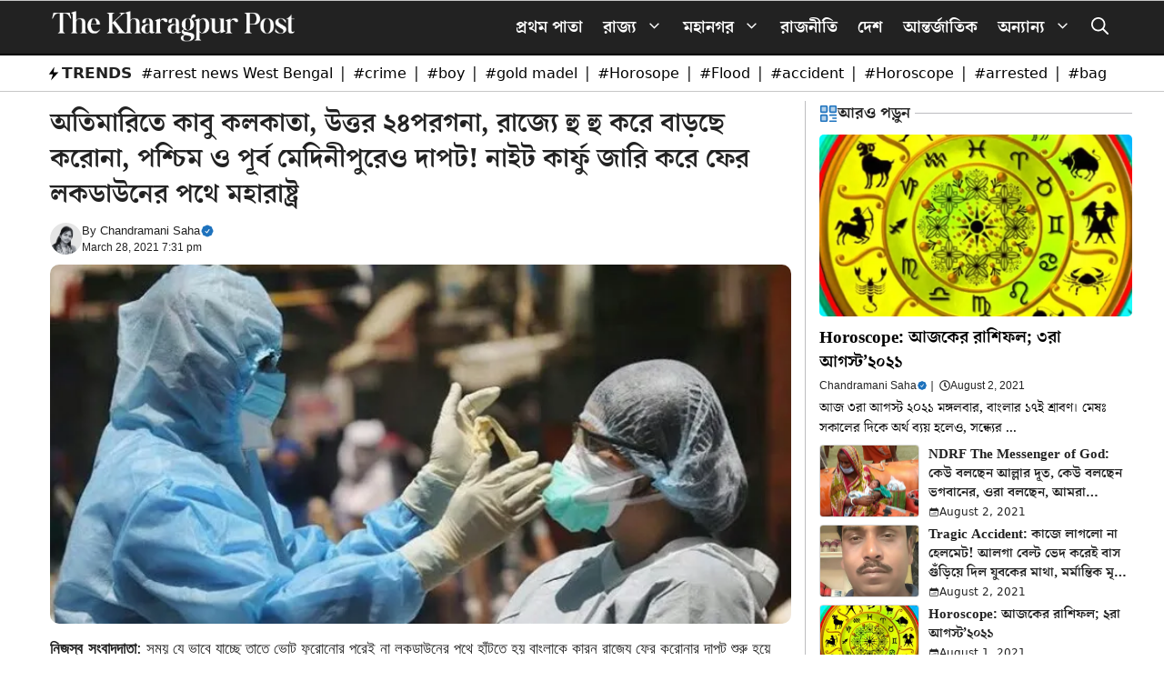

--- FILE ---
content_type: text/html; charset=UTF-8
request_url: https://thekharagpurpost.in/corona-2nd-wave-both-midnapur-kolkata-maharasthra/
body_size: 86638
content:
<!DOCTYPE html><html lang="en-US" prefix="og: https://ogp.me/ns#"><head><script data-no-optimize="1">var litespeed_docref=sessionStorage.getItem("litespeed_docref");litespeed_docref&&(Object.defineProperty(document,"referrer",{get:function(){return litespeed_docref}}),sessionStorage.removeItem("litespeed_docref"));</script> <meta charset="UTF-8"><meta name="viewport" content="width=device-width, initial-scale=1"><title>অতিমারিতে কাবু কলকাতা, উত্তর ২৪পরগনা, রাজ্যে হু হু করে বাড়ছে করোনা, পশ্চিম ও পূর্ব মেদিনীপুরেও দাপট! নাইট কার্ফু জারি করে ফের লকডাউনের পথে মহারাষ্ট্র - The Kharagpur Post</title><meta name="description" content="করেছে কলকাতা এবং উত্তর ২৪পরগনায়। ঠিক এমনটাই হয়েছিল গত বছর মার্চে, করোনা কালের শুরুতেই রাজ্যে ওই দুটো জেলাই এগিয়েছিল। দ্বিতীয় পর্যায়েও তার ব্যতিক্রম হয়নি।"/><meta name="robots" content="follow, index, max-snippet:-1, max-video-preview:-1, max-image-preview:large"/><link rel="canonical" href="https://thekharagpurpost.in/corona-2nd-wave-both-midnapur-kolkata-maharasthra/" /><meta property="og:locale" content="en_US" /><meta property="og:type" content="article" /><meta property="og:title" content="অতিমারিতে কাবু কলকাতা, উত্তর ২৪পরগনা, রাজ্যে হু হু করে বাড়ছে করোনা, পশ্চিম ও পূর্ব মেদিনীপুরেও দাপট! নাইট কার্ফু জারি করে ফের লকডাউনের পথে মহারাষ্ট্র - The Kharagpur Post" /><meta property="og:description" content="করেছে কলকাতা এবং উত্তর ২৪পরগনায়। ঠিক এমনটাই হয়েছিল গত বছর মার্চে, করোনা কালের শুরুতেই রাজ্যে ওই দুটো জেলাই এগিয়েছিল। দ্বিতীয় পর্যায়েও তার ব্যতিক্রম হয়নি।" /><meta property="og:url" content="https://thekharagpurpost.in/corona-2nd-wave-both-midnapur-kolkata-maharasthra/" /><meta property="og:site_name" content="The Kharagpur Post" /><meta property="article:tag" content="Corona West Bengal" /><meta property="article:section" content="এখন খবর" /><meta property="og:image" content="https://thekharagpurpost.in/wp-content/uploads/2021/03/IMG_20210326_034742.jpg" /><meta property="og:image:secure_url" content="https://thekharagpurpost.in/wp-content/uploads/2021/03/IMG_20210326_034742.jpg" /><meta property="og:image:width" content="711" /><meta property="og:image:height" content="345" /><meta property="og:image:alt" content="অতিমারিতে কাবু কলকাতা, উত্তর ২৪পরগনা, রাজ্যে হু হু করে বাড়ছে করোনা, পশ্চিম ও পূর্ব মেদিনীপুরেও দাপট! নাইট কার্ফু জারি করে ফের লকডাউনের পথে মহারাষ্ট্র" /><meta property="og:image:type" content="image/jpeg" /><meta property="article:published_time" content="2021-03-28T19:31:45+05:30" /><meta name="twitter:card" content="summary_large_image" /><meta name="twitter:title" content="অতিমারিতে কাবু কলকাতা, উত্তর ২৪পরগনা, রাজ্যে হু হু করে বাড়ছে করোনা, পশ্চিম ও পূর্ব মেদিনীপুরেও দাপট! নাইট কার্ফু জারি করে ফের লকডাউনের পথে মহারাষ্ট্র - The Kharagpur Post" /><meta name="twitter:description" content="করেছে কলকাতা এবং উত্তর ২৪পরগনায়। ঠিক এমনটাই হয়েছিল গত বছর মার্চে, করোনা কালের শুরুতেই রাজ্যে ওই দুটো জেলাই এগিয়েছিল। দ্বিতীয় পর্যায়েও তার ব্যতিক্রম হয়নি।" /><meta name="twitter:image" content="https://thekharagpurpost.in/wp-content/uploads/2021/03/IMG_20210326_034742.jpg" /><meta name="twitter:label1" content="Written by" /><meta name="twitter:data1" content="Chandramani Saha" /><meta name="twitter:label2" content="Time to read" /><meta name="twitter:data2" content="6 minutes" /> <script type="application/ld+json" class="rank-math-schema-pro">{"@context":"https://schema.org","@graph":[{"@type":["Person","Organization"],"@id":"https://thekharagpurpost.in/#person","name":"The Kharagpur Post","logo":{"@type":"ImageObject","@id":"https://thekharagpurpost.in/#logo","url":"https://thekharagpurpost.in/wp-content/uploads/2026/01/Your-paragraph-text-23-1-150x103.png","contentUrl":"https://thekharagpurpost.in/wp-content/uploads/2026/01/Your-paragraph-text-23-1-150x103.png","caption":"The Kharagpur Post","inLanguage":"en-US"},"image":{"@type":"ImageObject","@id":"https://thekharagpurpost.in/#logo","url":"https://thekharagpurpost.in/wp-content/uploads/2026/01/Your-paragraph-text-23-1-150x103.png","contentUrl":"https://thekharagpurpost.in/wp-content/uploads/2026/01/Your-paragraph-text-23-1-150x103.png","caption":"The Kharagpur Post","inLanguage":"en-US"}},{"@type":"WebSite","@id":"https://thekharagpurpost.in/#website","url":"https://thekharagpurpost.in","name":"The Kharagpur Post","publisher":{"@id":"https://thekharagpurpost.in/#person"},"inLanguage":"en-US"},{"@type":"ImageObject","@id":"https://thekharagpurpost.in/wp-content/uploads/2021/03/IMG_20210326_034742.jpg","url":"https://thekharagpurpost.in/wp-content/uploads/2021/03/IMG_20210326_034742.jpg","width":"711","height":"345","inLanguage":"en-US"},{"@type":"WebPage","@id":"https://thekharagpurpost.in/corona-2nd-wave-both-midnapur-kolkata-maharasthra/#webpage","url":"https://thekharagpurpost.in/corona-2nd-wave-both-midnapur-kolkata-maharasthra/","name":"\u0985\u09a4\u09bf\u09ae\u09be\u09b0\u09bf\u09a4\u09c7 \u0995\u09be\u09ac\u09c1 \u0995\u09b2\u0995\u09be\u09a4\u09be, \u0989\u09a4\u09cd\u09a4\u09b0 \u09e8\u09ea\u09aa\u09b0\u0997\u09a8\u09be, \u09b0\u09be\u099c\u09cd\u09af\u09c7 \u09b9\u09c1 \u09b9\u09c1 \u0995\u09b0\u09c7 \u09ac\u09be\u09dc\u099b\u09c7 \u0995\u09b0\u09cb\u09a8\u09be, \u09aa\u09b6\u09cd\u099a\u09bf\u09ae \u0993 \u09aa\u09c2\u09b0\u09cd\u09ac \u09ae\u09c7\u09a6\u09bf\u09a8\u09c0\u09aa\u09c1\u09b0\u09c7\u0993 \u09a6\u09be\u09aa\u099f! \u09a8\u09be\u0987\u099f \u0995\u09be\u09b0\u09cd\u09ab\u09c1 \u099c\u09be\u09b0\u09bf \u0995\u09b0\u09c7 \u09ab\u09c7\u09b0 \u09b2\u0995\u09a1\u09be\u0989\u09a8\u09c7\u09b0 \u09aa\u09a5\u09c7 \u09ae\u09b9\u09be\u09b0\u09be\u09b7\u09cd\u099f\u09cd\u09b0 - The Kharagpur Post","datePublished":"2021-03-28T19:31:45+05:30","dateModified":"2021-03-28T19:31:45+05:30","isPartOf":{"@id":"https://thekharagpurpost.in/#website"},"primaryImageOfPage":{"@id":"https://thekharagpurpost.in/wp-content/uploads/2021/03/IMG_20210326_034742.jpg"},"inLanguage":"en-US"},{"@type":"Person","@id":"https://thekharagpurpost.in/author/news-desk/","name":"Chandramani Saha","url":"https://thekharagpurpost.in/author/news-desk/","image":{"@type":"ImageObject","@id":"https://thekharagpurpost.in/wp-content/uploads/2026/01/profilephoto-150x150.png","url":"https://thekharagpurpost.in/wp-content/uploads/2026/01/profilephoto-150x150.png","caption":"Chandramani Saha","inLanguage":"en-US"}},{"@type":"NewsArticle","headline":"\u0985\u09a4\u09bf\u09ae\u09be\u09b0\u09bf\u09a4\u09c7 \u0995\u09be\u09ac\u09c1 \u0995\u09b2\u0995\u09be\u09a4\u09be, \u0989\u09a4\u09cd\u09a4\u09b0 \u09e8\u09ea\u09aa\u09b0\u0997\u09a8\u09be, \u09b0\u09be\u099c\u09cd\u09af\u09c7 \u09b9\u09c1 \u09b9\u09c1 \u0995\u09b0\u09c7 \u09ac\u09be\u09dc\u099b\u09c7 \u0995\u09b0\u09cb\u09a8\u09be, \u09aa\u09b6\u09cd\u099a\u09bf\u09ae \u0993 \u09aa\u09c2\u09b0\u09cd\u09ac \u09ae\u09c7\u09a6\u09bf\u09a8\u09c0\u09aa\u09c1\u09b0\u09c7\u0993 \u09a6\u09be\u09aa\u099f! \u09a8\u09be\u0987\u099f","datePublished":"2021-03-28T19:31:45+05:30","dateModified":"2021-03-28T19:31:45+05:30","articleSection":"\u098f\u0996\u09a8 \u0996\u09ac\u09b0, \u0995\u09b0\u09cb\u09a8\u09be \u0986\u09aa\u09a1\u09c7\u099f, \u0995\u09b2\u0995\u09be\u09a4\u09be, \u09aa\u09b6\u09cd\u099a\u09bf\u09ae \u09ae\u09c7\u09a6\u09bf\u09a8\u09c0\u09aa\u09c1\u09b0, \u09aa\u09c2\u09b0\u09cd\u09ac \u09ae\u09c7\u09a6\u09bf\u09a8\u09c0\u09aa\u09c1\u09b0, \u09ae\u09b9\u09be\u09b0\u09be\u09b7\u09cd\u099f\u09cd\u09b0","author":{"@id":"https://thekharagpurpost.in/author/news-desk/","name":"Chandramani Saha"},"publisher":{"@id":"https://thekharagpurpost.in/#person"},"description":"\u0995\u09b0\u09c7\u099b\u09c7 \u0995\u09b2\u0995\u09be\u09a4\u09be \u098f\u09ac\u0982 \u0989\u09a4\u09cd\u09a4\u09b0 \u09e8\u09ea\u09aa\u09b0\u0997\u09a8\u09be\u09df\u0964 \u09a0\u09bf\u0995 \u098f\u09ae\u09a8\u099f\u09be\u0987 \u09b9\u09df\u09c7\u099b\u09bf\u09b2 \u0997\u09a4 \u09ac\u099b\u09b0 \u09ae\u09be\u09b0\u09cd\u099a\u09c7, \u0995\u09b0\u09cb\u09a8\u09be \u0995\u09be\u09b2\u09c7\u09b0 \u09b6\u09c1\u09b0\u09c1\u09a4\u09c7\u0987 \u09b0\u09be\u099c\u09cd\u09af\u09c7 \u0993\u0987 \u09a6\u09c1\u099f\u09cb \u099c\u09c7\u09b2\u09be\u0987 \u098f\u0997\u09bf\u09df\u09c7\u099b\u09bf\u09b2\u0964 \u09a6\u09cd\u09ac\u09bf\u09a4\u09c0\u09df \u09aa\u09b0\u09cd\u09af\u09be\u09df\u09c7\u0993 \u09a4\u09be\u09b0 \u09ac\u09cd\u09af\u09a4\u09bf\u0995\u09cd\u09b0\u09ae \u09b9\u09df\u09a8\u09bf\u0964","copyrightYear":"2021","copyrightHolder":{"@id":"https://thekharagpurpost.in/#person"},"name":"\u0985\u09a4\u09bf\u09ae\u09be\u09b0\u09bf\u09a4\u09c7 \u0995\u09be\u09ac\u09c1 \u0995\u09b2\u0995\u09be\u09a4\u09be, \u0989\u09a4\u09cd\u09a4\u09b0 \u09e8\u09ea\u09aa\u09b0\u0997\u09a8\u09be, \u09b0\u09be\u099c\u09cd\u09af\u09c7 \u09b9\u09c1 \u09b9\u09c1 \u0995\u09b0\u09c7 \u09ac\u09be\u09dc\u099b\u09c7 \u0995\u09b0\u09cb\u09a8\u09be, \u09aa\u09b6\u09cd\u099a\u09bf\u09ae \u0993 \u09aa\u09c2\u09b0\u09cd\u09ac \u09ae\u09c7\u09a6\u09bf\u09a8\u09c0\u09aa\u09c1\u09b0\u09c7\u0993 \u09a6\u09be\u09aa\u099f! \u09a8\u09be\u0987\u099f","@id":"https://thekharagpurpost.in/corona-2nd-wave-both-midnapur-kolkata-maharasthra/#richSnippet","isPartOf":{"@id":"https://thekharagpurpost.in/corona-2nd-wave-both-midnapur-kolkata-maharasthra/#webpage"},"image":{"@id":"https://thekharagpurpost.in/wp-content/uploads/2021/03/IMG_20210326_034742.jpg"},"inLanguage":"en-US","mainEntityOfPage":{"@id":"https://thekharagpurpost.in/corona-2nd-wave-both-midnapur-kolkata-maharasthra/#webpage"}}]}</script> <link rel="amphtml" href="https://thekharagpurpost.in/corona-2nd-wave-both-midnapur-kolkata-maharasthra/amp/" /><meta name="generator" content="AMP for WP 1.1.11"/><link rel='dns-prefetch' href='//www.googletagmanager.com' /><link rel="alternate" type="application/rss+xml" title="The Kharagpur Post &raquo; Feed" href="https://thekharagpurpost.in/feed/" /><link rel="alternate" title="oEmbed (JSON)" type="application/json+oembed" href="https://thekharagpurpost.in/wp-json/oembed/1.0/embed?url=https%3A%2F%2Fthekharagpurpost.in%2Fcorona-2nd-wave-both-midnapur-kolkata-maharasthra%2F" /><link rel="alternate" title="oEmbed (XML)" type="text/xml+oembed" href="https://thekharagpurpost.in/wp-json/oembed/1.0/embed?url=https%3A%2F%2Fthekharagpurpost.in%2Fcorona-2nd-wave-both-midnapur-kolkata-maharasthra%2F&#038;format=xml" /><style id='wp-img-auto-sizes-contain-inline-css'>img:is([sizes=auto i],[sizes^="auto," i]){contain-intrinsic-size:3000px 1500px}
/*# sourceURL=wp-img-auto-sizes-contain-inline-css */</style><link data-optimized="2" rel="stylesheet" href="https://thekharagpurpost.in/wp-content/litespeed/css/52a0992905af57d491bca05ce5651ba4.css?ver=f45b8" /><style id='wp-block-image-inline-css'>.wp-block-image>a,.wp-block-image>figure>a{display:inline-block}.wp-block-image img{box-sizing:border-box;height:auto;max-width:100%;vertical-align:bottom}@media not (prefers-reduced-motion){.wp-block-image img.hide{visibility:hidden}.wp-block-image img.show{animation:show-content-image .4s}}.wp-block-image[style*=border-radius] img,.wp-block-image[style*=border-radius]>a{border-radius:inherit}.wp-block-image.has-custom-border img{box-sizing:border-box}.wp-block-image.aligncenter{text-align:center}.wp-block-image.alignfull>a,.wp-block-image.alignwide>a{width:100%}.wp-block-image.alignfull img,.wp-block-image.alignwide img{height:auto;width:100%}.wp-block-image .aligncenter,.wp-block-image .alignleft,.wp-block-image .alignright,.wp-block-image.aligncenter,.wp-block-image.alignleft,.wp-block-image.alignright{display:table}.wp-block-image .aligncenter>figcaption,.wp-block-image .alignleft>figcaption,.wp-block-image .alignright>figcaption,.wp-block-image.aligncenter>figcaption,.wp-block-image.alignleft>figcaption,.wp-block-image.alignright>figcaption{caption-side:bottom;display:table-caption}.wp-block-image .alignleft{float:left;margin:.5em 1em .5em 0}.wp-block-image .alignright{float:right;margin:.5em 0 .5em 1em}.wp-block-image .aligncenter{margin-left:auto;margin-right:auto}.wp-block-image :where(figcaption){margin-bottom:1em;margin-top:.5em}.wp-block-image.is-style-circle-mask img{border-radius:9999px}@supports ((-webkit-mask-image:none) or (mask-image:none)) or (-webkit-mask-image:none){.wp-block-image.is-style-circle-mask img{border-radius:0;-webkit-mask-image:url('data:image/svg+xml;utf8,<svg viewBox="0 0 100 100" xmlns="http://www.w3.org/2000/svg"><circle cx="50" cy="50" r="50"/></svg>');mask-image:url('data:image/svg+xml;utf8,<svg viewBox="0 0 100 100" xmlns="http://www.w3.org/2000/svg"><circle cx="50" cy="50" r="50"/></svg>');mask-mode:alpha;-webkit-mask-position:center;mask-position:center;-webkit-mask-repeat:no-repeat;mask-repeat:no-repeat;-webkit-mask-size:contain;mask-size:contain}}:root :where(.wp-block-image.is-style-rounded img,.wp-block-image .is-style-rounded img){border-radius:9999px}.wp-block-image figure{margin:0}.wp-lightbox-container{display:flex;flex-direction:column;position:relative}.wp-lightbox-container img{cursor:zoom-in}.wp-lightbox-container img:hover+button{opacity:1}.wp-lightbox-container button{align-items:center;backdrop-filter:blur(16px) saturate(180%);background-color:#5a5a5a40;border:none;border-radius:4px;cursor:zoom-in;display:flex;height:20px;justify-content:center;opacity:0;padding:0;position:absolute;right:16px;text-align:center;top:16px;width:20px;z-index:100}@media not (prefers-reduced-motion){.wp-lightbox-container button{transition:opacity .2s ease}}.wp-lightbox-container button:focus-visible{outline:3px auto #5a5a5a40;outline:3px auto -webkit-focus-ring-color;outline-offset:3px}.wp-lightbox-container button:hover{cursor:pointer;opacity:1}.wp-lightbox-container button:focus{opacity:1}.wp-lightbox-container button:focus,.wp-lightbox-container button:hover,.wp-lightbox-container button:not(:hover):not(:active):not(.has-background){background-color:#5a5a5a40;border:none}.wp-lightbox-overlay{box-sizing:border-box;cursor:zoom-out;height:100vh;left:0;overflow:hidden;position:fixed;top:0;visibility:hidden;width:100%;z-index:100000}.wp-lightbox-overlay .close-button{align-items:center;cursor:pointer;display:flex;justify-content:center;min-height:40px;min-width:40px;padding:0;position:absolute;right:calc(env(safe-area-inset-right) + 16px);top:calc(env(safe-area-inset-top) + 16px);z-index:5000000}.wp-lightbox-overlay .close-button:focus,.wp-lightbox-overlay .close-button:hover,.wp-lightbox-overlay .close-button:not(:hover):not(:active):not(.has-background){background:none;border:none}.wp-lightbox-overlay .lightbox-image-container{height:var(--wp--lightbox-container-height);left:50%;overflow:hidden;position:absolute;top:50%;transform:translate(-50%,-50%);transform-origin:top left;width:var(--wp--lightbox-container-width);z-index:9999999999}.wp-lightbox-overlay .wp-block-image{align-items:center;box-sizing:border-box;display:flex;height:100%;justify-content:center;margin:0;position:relative;transform-origin:0 0;width:100%;z-index:3000000}.wp-lightbox-overlay .wp-block-image img{height:var(--wp--lightbox-image-height);min-height:var(--wp--lightbox-image-height);min-width:var(--wp--lightbox-image-width);width:var(--wp--lightbox-image-width)}.wp-lightbox-overlay .wp-block-image figcaption{display:none}.wp-lightbox-overlay button{background:none;border:none}.wp-lightbox-overlay .scrim{background-color:#fff;height:100%;opacity:.9;position:absolute;width:100%;z-index:2000000}.wp-lightbox-overlay.active{visibility:visible}@media not (prefers-reduced-motion){.wp-lightbox-overlay.active{animation:turn-on-visibility .25s both}.wp-lightbox-overlay.active img{animation:turn-on-visibility .35s both}.wp-lightbox-overlay.show-closing-animation:not(.active){animation:turn-off-visibility .35s both}.wp-lightbox-overlay.show-closing-animation:not(.active) img{animation:turn-off-visibility .25s both}.wp-lightbox-overlay.zoom.active{animation:none;opacity:1;visibility:visible}.wp-lightbox-overlay.zoom.active .lightbox-image-container{animation:lightbox-zoom-in .4s}.wp-lightbox-overlay.zoom.active .lightbox-image-container img{animation:none}.wp-lightbox-overlay.zoom.active .scrim{animation:turn-on-visibility .4s forwards}.wp-lightbox-overlay.zoom.show-closing-animation:not(.active){animation:none}.wp-lightbox-overlay.zoom.show-closing-animation:not(.active) .lightbox-image-container{animation:lightbox-zoom-out .4s}.wp-lightbox-overlay.zoom.show-closing-animation:not(.active) .lightbox-image-container img{animation:none}.wp-lightbox-overlay.zoom.show-closing-animation:not(.active) .scrim{animation:turn-off-visibility .4s forwards}}@keyframes show-content-image{0%{visibility:hidden}99%{visibility:hidden}to{visibility:visible}}@keyframes turn-on-visibility{0%{opacity:0}to{opacity:1}}@keyframes turn-off-visibility{0%{opacity:1;visibility:visible}99%{opacity:0;visibility:visible}to{opacity:0;visibility:hidden}}@keyframes lightbox-zoom-in{0%{transform:translate(calc((-100vw + var(--wp--lightbox-scrollbar-width))/2 + var(--wp--lightbox-initial-left-position)),calc(-50vh + var(--wp--lightbox-initial-top-position))) scale(var(--wp--lightbox-scale))}to{transform:translate(-50%,-50%) scale(1)}}@keyframes lightbox-zoom-out{0%{transform:translate(-50%,-50%) scale(1);visibility:visible}99%{visibility:visible}to{transform:translate(calc((-100vw + var(--wp--lightbox-scrollbar-width))/2 + var(--wp--lightbox-initial-left-position)),calc(-50vh + var(--wp--lightbox-initial-top-position))) scale(var(--wp--lightbox-scale));visibility:hidden}}
/*# sourceURL=https://thekharagpurpost.in/wp-includes/blocks/image/style.min.css */</style><style id='wp-block-social-links-inline-css'>.wp-block-social-links{background:none;box-sizing:border-box;margin-left:0;padding-left:0;padding-right:0;text-indent:0}.wp-block-social-links .wp-social-link a,.wp-block-social-links .wp-social-link a:hover{border-bottom:0;box-shadow:none;text-decoration:none}.wp-block-social-links .wp-social-link svg{height:1em;width:1em}.wp-block-social-links .wp-social-link span:not(.screen-reader-text){font-size:.65em;margin-left:.5em;margin-right:.5em}.wp-block-social-links.has-small-icon-size{font-size:16px}.wp-block-social-links,.wp-block-social-links.has-normal-icon-size{font-size:24px}.wp-block-social-links.has-large-icon-size{font-size:36px}.wp-block-social-links.has-huge-icon-size{font-size:48px}.wp-block-social-links.aligncenter{display:flex;justify-content:center}.wp-block-social-links.alignright{justify-content:flex-end}.wp-block-social-link{border-radius:9999px;display:block}@media not (prefers-reduced-motion){.wp-block-social-link{transition:transform .1s ease}}.wp-block-social-link{height:auto}.wp-block-social-link a{align-items:center;display:flex;line-height:0}.wp-block-social-link:hover{transform:scale(1.1)}.wp-block-social-links .wp-block-social-link.wp-social-link{display:inline-block;margin:0;padding:0}.wp-block-social-links .wp-block-social-link.wp-social-link .wp-block-social-link-anchor,.wp-block-social-links .wp-block-social-link.wp-social-link .wp-block-social-link-anchor svg,.wp-block-social-links .wp-block-social-link.wp-social-link .wp-block-social-link-anchor:active,.wp-block-social-links .wp-block-social-link.wp-social-link .wp-block-social-link-anchor:hover,.wp-block-social-links .wp-block-social-link.wp-social-link .wp-block-social-link-anchor:visited{color:currentColor;fill:currentColor}:where(.wp-block-social-links:not(.is-style-logos-only)) .wp-social-link{background-color:#f0f0f0;color:#444}:where(.wp-block-social-links:not(.is-style-logos-only)) .wp-social-link-amazon{background-color:#f90;color:#fff}:where(.wp-block-social-links:not(.is-style-logos-only)) .wp-social-link-bandcamp{background-color:#1ea0c3;color:#fff}:where(.wp-block-social-links:not(.is-style-logos-only)) .wp-social-link-behance{background-color:#0757fe;color:#fff}:where(.wp-block-social-links:not(.is-style-logos-only)) .wp-social-link-bluesky{background-color:#0a7aff;color:#fff}:where(.wp-block-social-links:not(.is-style-logos-only)) .wp-social-link-codepen{background-color:#1e1f26;color:#fff}:where(.wp-block-social-links:not(.is-style-logos-only)) .wp-social-link-deviantart{background-color:#02e49b;color:#fff}:where(.wp-block-social-links:not(.is-style-logos-only)) .wp-social-link-discord{background-color:#5865f2;color:#fff}:where(.wp-block-social-links:not(.is-style-logos-only)) .wp-social-link-dribbble{background-color:#e94c89;color:#fff}:where(.wp-block-social-links:not(.is-style-logos-only)) .wp-social-link-dropbox{background-color:#4280ff;color:#fff}:where(.wp-block-social-links:not(.is-style-logos-only)) .wp-social-link-etsy{background-color:#f45800;color:#fff}:where(.wp-block-social-links:not(.is-style-logos-only)) .wp-social-link-facebook{background-color:#0866ff;color:#fff}:where(.wp-block-social-links:not(.is-style-logos-only)) .wp-social-link-fivehundredpx{background-color:#000;color:#fff}:where(.wp-block-social-links:not(.is-style-logos-only)) .wp-social-link-flickr{background-color:#0461dd;color:#fff}:where(.wp-block-social-links:not(.is-style-logos-only)) .wp-social-link-foursquare{background-color:#e65678;color:#fff}:where(.wp-block-social-links:not(.is-style-logos-only)) .wp-social-link-github{background-color:#24292d;color:#fff}:where(.wp-block-social-links:not(.is-style-logos-only)) .wp-social-link-goodreads{background-color:#eceadd;color:#382110}:where(.wp-block-social-links:not(.is-style-logos-only)) .wp-social-link-google{background-color:#ea4434;color:#fff}:where(.wp-block-social-links:not(.is-style-logos-only)) .wp-social-link-gravatar{background-color:#1d4fc4;color:#fff}:where(.wp-block-social-links:not(.is-style-logos-only)) .wp-social-link-instagram{background-color:#f00075;color:#fff}:where(.wp-block-social-links:not(.is-style-logos-only)) .wp-social-link-lastfm{background-color:#e21b24;color:#fff}:where(.wp-block-social-links:not(.is-style-logos-only)) .wp-social-link-linkedin{background-color:#0d66c2;color:#fff}:where(.wp-block-social-links:not(.is-style-logos-only)) .wp-social-link-mastodon{background-color:#3288d4;color:#fff}:where(.wp-block-social-links:not(.is-style-logos-only)) .wp-social-link-medium{background-color:#000;color:#fff}:where(.wp-block-social-links:not(.is-style-logos-only)) .wp-social-link-meetup{background-color:#f6405f;color:#fff}:where(.wp-block-social-links:not(.is-style-logos-only)) .wp-social-link-patreon{background-color:#000;color:#fff}:where(.wp-block-social-links:not(.is-style-logos-only)) .wp-social-link-pinterest{background-color:#e60122;color:#fff}:where(.wp-block-social-links:not(.is-style-logos-only)) .wp-social-link-pocket{background-color:#ef4155;color:#fff}:where(.wp-block-social-links:not(.is-style-logos-only)) .wp-social-link-reddit{background-color:#ff4500;color:#fff}:where(.wp-block-social-links:not(.is-style-logos-only)) .wp-social-link-skype{background-color:#0478d7;color:#fff}:where(.wp-block-social-links:not(.is-style-logos-only)) .wp-social-link-snapchat{background-color:#fefc00;color:#fff;stroke:#000}:where(.wp-block-social-links:not(.is-style-logos-only)) .wp-social-link-soundcloud{background-color:#ff5600;color:#fff}:where(.wp-block-social-links:not(.is-style-logos-only)) .wp-social-link-spotify{background-color:#1bd760;color:#fff}:where(.wp-block-social-links:not(.is-style-logos-only)) .wp-social-link-telegram{background-color:#2aabee;color:#fff}:where(.wp-block-social-links:not(.is-style-logos-only)) .wp-social-link-threads{background-color:#000;color:#fff}:where(.wp-block-social-links:not(.is-style-logos-only)) .wp-social-link-tiktok{background-color:#000;color:#fff}:where(.wp-block-social-links:not(.is-style-logos-only)) .wp-social-link-tumblr{background-color:#011835;color:#fff}:where(.wp-block-social-links:not(.is-style-logos-only)) .wp-social-link-twitch{background-color:#6440a4;color:#fff}:where(.wp-block-social-links:not(.is-style-logos-only)) .wp-social-link-twitter{background-color:#1da1f2;color:#fff}:where(.wp-block-social-links:not(.is-style-logos-only)) .wp-social-link-vimeo{background-color:#1eb7ea;color:#fff}:where(.wp-block-social-links:not(.is-style-logos-only)) .wp-social-link-vk{background-color:#4680c2;color:#fff}:where(.wp-block-social-links:not(.is-style-logos-only)) .wp-social-link-wordpress{background-color:#3499cd;color:#fff}:where(.wp-block-social-links:not(.is-style-logos-only)) .wp-social-link-whatsapp{background-color:#25d366;color:#fff}:where(.wp-block-social-links:not(.is-style-logos-only)) .wp-social-link-x{background-color:#000;color:#fff}:where(.wp-block-social-links:not(.is-style-logos-only)) .wp-social-link-yelp{background-color:#d32422;color:#fff}:where(.wp-block-social-links:not(.is-style-logos-only)) .wp-social-link-youtube{background-color:red;color:#fff}:where(.wp-block-social-links.is-style-logos-only) .wp-social-link{background:none}:where(.wp-block-social-links.is-style-logos-only) .wp-social-link svg{height:1.25em;width:1.25em}:where(.wp-block-social-links.is-style-logos-only) .wp-social-link-amazon{color:#f90}:where(.wp-block-social-links.is-style-logos-only) .wp-social-link-bandcamp{color:#1ea0c3}:where(.wp-block-social-links.is-style-logos-only) .wp-social-link-behance{color:#0757fe}:where(.wp-block-social-links.is-style-logos-only) .wp-social-link-bluesky{color:#0a7aff}:where(.wp-block-social-links.is-style-logos-only) .wp-social-link-codepen{color:#1e1f26}:where(.wp-block-social-links.is-style-logos-only) .wp-social-link-deviantart{color:#02e49b}:where(.wp-block-social-links.is-style-logos-only) .wp-social-link-discord{color:#5865f2}:where(.wp-block-social-links.is-style-logos-only) .wp-social-link-dribbble{color:#e94c89}:where(.wp-block-social-links.is-style-logos-only) .wp-social-link-dropbox{color:#4280ff}:where(.wp-block-social-links.is-style-logos-only) .wp-social-link-etsy{color:#f45800}:where(.wp-block-social-links.is-style-logos-only) .wp-social-link-facebook{color:#0866ff}:where(.wp-block-social-links.is-style-logos-only) .wp-social-link-fivehundredpx{color:#000}:where(.wp-block-social-links.is-style-logos-only) .wp-social-link-flickr{color:#0461dd}:where(.wp-block-social-links.is-style-logos-only) .wp-social-link-foursquare{color:#e65678}:where(.wp-block-social-links.is-style-logos-only) .wp-social-link-github{color:#24292d}:where(.wp-block-social-links.is-style-logos-only) .wp-social-link-goodreads{color:#382110}:where(.wp-block-social-links.is-style-logos-only) .wp-social-link-google{color:#ea4434}:where(.wp-block-social-links.is-style-logos-only) .wp-social-link-gravatar{color:#1d4fc4}:where(.wp-block-social-links.is-style-logos-only) .wp-social-link-instagram{color:#f00075}:where(.wp-block-social-links.is-style-logos-only) .wp-social-link-lastfm{color:#e21b24}:where(.wp-block-social-links.is-style-logos-only) .wp-social-link-linkedin{color:#0d66c2}:where(.wp-block-social-links.is-style-logos-only) .wp-social-link-mastodon{color:#3288d4}:where(.wp-block-social-links.is-style-logos-only) .wp-social-link-medium{color:#000}:where(.wp-block-social-links.is-style-logos-only) .wp-social-link-meetup{color:#f6405f}:where(.wp-block-social-links.is-style-logos-only) .wp-social-link-patreon{color:#000}:where(.wp-block-social-links.is-style-logos-only) .wp-social-link-pinterest{color:#e60122}:where(.wp-block-social-links.is-style-logos-only) .wp-social-link-pocket{color:#ef4155}:where(.wp-block-social-links.is-style-logos-only) .wp-social-link-reddit{color:#ff4500}:where(.wp-block-social-links.is-style-logos-only) .wp-social-link-skype{color:#0478d7}:where(.wp-block-social-links.is-style-logos-only) .wp-social-link-snapchat{color:#fff;stroke:#000}:where(.wp-block-social-links.is-style-logos-only) .wp-social-link-soundcloud{color:#ff5600}:where(.wp-block-social-links.is-style-logos-only) .wp-social-link-spotify{color:#1bd760}:where(.wp-block-social-links.is-style-logos-only) .wp-social-link-telegram{color:#2aabee}:where(.wp-block-social-links.is-style-logos-only) .wp-social-link-threads{color:#000}:where(.wp-block-social-links.is-style-logos-only) .wp-social-link-tiktok{color:#000}:where(.wp-block-social-links.is-style-logos-only) .wp-social-link-tumblr{color:#011835}:where(.wp-block-social-links.is-style-logos-only) .wp-social-link-twitch{color:#6440a4}:where(.wp-block-social-links.is-style-logos-only) .wp-social-link-twitter{color:#1da1f2}:where(.wp-block-social-links.is-style-logos-only) .wp-social-link-vimeo{color:#1eb7ea}:where(.wp-block-social-links.is-style-logos-only) .wp-social-link-vk{color:#4680c2}:where(.wp-block-social-links.is-style-logos-only) .wp-social-link-whatsapp{color:#25d366}:where(.wp-block-social-links.is-style-logos-only) .wp-social-link-wordpress{color:#3499cd}:where(.wp-block-social-links.is-style-logos-only) .wp-social-link-x{color:#000}:where(.wp-block-social-links.is-style-logos-only) .wp-social-link-yelp{color:#d32422}:where(.wp-block-social-links.is-style-logos-only) .wp-social-link-youtube{color:red}.wp-block-social-links.is-style-pill-shape .wp-social-link{width:auto}:root :where(.wp-block-social-links .wp-social-link a){padding:.25em}:root :where(.wp-block-social-links.is-style-logos-only .wp-social-link a){padding:0}:root :where(.wp-block-social-links.is-style-pill-shape .wp-social-link a){padding-left:.6666666667em;padding-right:.6666666667em}.wp-block-social-links:not(.has-icon-color):not(.has-icon-background-color) .wp-social-link-snapchat .wp-block-social-link-label{color:#000}
/*# sourceURL=https://thekharagpurpost.in/wp-includes/blocks/social-links/style.min.css */</style><style id='global-styles-inline-css'>:root{--wp--preset--aspect-ratio--square: 1;--wp--preset--aspect-ratio--4-3: 4/3;--wp--preset--aspect-ratio--3-4: 3/4;--wp--preset--aspect-ratio--3-2: 3/2;--wp--preset--aspect-ratio--2-3: 2/3;--wp--preset--aspect-ratio--16-9: 16/9;--wp--preset--aspect-ratio--9-16: 9/16;--wp--preset--color--black: #000000;--wp--preset--color--cyan-bluish-gray: #abb8c3;--wp--preset--color--white: #ffffff;--wp--preset--color--pale-pink: #f78da7;--wp--preset--color--vivid-red: #cf2e2e;--wp--preset--color--luminous-vivid-orange: #ff6900;--wp--preset--color--luminous-vivid-amber: #fcb900;--wp--preset--color--light-green-cyan: #7bdcb5;--wp--preset--color--vivid-green-cyan: #00d084;--wp--preset--color--pale-cyan-blue: #8ed1fc;--wp--preset--color--vivid-cyan-blue: #0693e3;--wp--preset--color--vivid-purple: #9b51e0;--wp--preset--color--contrast: var(--contrast);--wp--preset--color--contrast-2: var(--contrast-2);--wp--preset--color--contrast-3: var(--contrast-3);--wp--preset--color--base: var(--base);--wp--preset--color--base-2: var(--base-2);--wp--preset--color--base-3: var(--base-3);--wp--preset--color--accent: var(--accent);--wp--preset--gradient--vivid-cyan-blue-to-vivid-purple: linear-gradient(135deg,rgb(6,147,227) 0%,rgb(155,81,224) 100%);--wp--preset--gradient--light-green-cyan-to-vivid-green-cyan: linear-gradient(135deg,rgb(122,220,180) 0%,rgb(0,208,130) 100%);--wp--preset--gradient--luminous-vivid-amber-to-luminous-vivid-orange: linear-gradient(135deg,rgb(252,185,0) 0%,rgb(255,105,0) 100%);--wp--preset--gradient--luminous-vivid-orange-to-vivid-red: linear-gradient(135deg,rgb(255,105,0) 0%,rgb(207,46,46) 100%);--wp--preset--gradient--very-light-gray-to-cyan-bluish-gray: linear-gradient(135deg,rgb(238,238,238) 0%,rgb(169,184,195) 100%);--wp--preset--gradient--cool-to-warm-spectrum: linear-gradient(135deg,rgb(74,234,220) 0%,rgb(151,120,209) 20%,rgb(207,42,186) 40%,rgb(238,44,130) 60%,rgb(251,105,98) 80%,rgb(254,248,76) 100%);--wp--preset--gradient--blush-light-purple: linear-gradient(135deg,rgb(255,206,236) 0%,rgb(152,150,240) 100%);--wp--preset--gradient--blush-bordeaux: linear-gradient(135deg,rgb(254,205,165) 0%,rgb(254,45,45) 50%,rgb(107,0,62) 100%);--wp--preset--gradient--luminous-dusk: linear-gradient(135deg,rgb(255,203,112) 0%,rgb(199,81,192) 50%,rgb(65,88,208) 100%);--wp--preset--gradient--pale-ocean: linear-gradient(135deg,rgb(255,245,203) 0%,rgb(182,227,212) 50%,rgb(51,167,181) 100%);--wp--preset--gradient--electric-grass: linear-gradient(135deg,rgb(202,248,128) 0%,rgb(113,206,126) 100%);--wp--preset--gradient--midnight: linear-gradient(135deg,rgb(2,3,129) 0%,rgb(40,116,252) 100%);--wp--preset--font-size--small: 13px;--wp--preset--font-size--medium: 20px;--wp--preset--font-size--large: 36px;--wp--preset--font-size--x-large: 42px;--wp--preset--spacing--20: 0.44rem;--wp--preset--spacing--30: 0.67rem;--wp--preset--spacing--40: 1rem;--wp--preset--spacing--50: 1.5rem;--wp--preset--spacing--60: 2.25rem;--wp--preset--spacing--70: 3.38rem;--wp--preset--spacing--80: 5.06rem;--wp--preset--shadow--natural: 6px 6px 9px rgba(0, 0, 0, 0.2);--wp--preset--shadow--deep: 12px 12px 50px rgba(0, 0, 0, 0.4);--wp--preset--shadow--sharp: 6px 6px 0px rgba(0, 0, 0, 0.2);--wp--preset--shadow--outlined: 6px 6px 0px -3px rgb(255, 255, 255), 6px 6px rgb(0, 0, 0);--wp--preset--shadow--crisp: 6px 6px 0px rgb(0, 0, 0);}:where(.is-layout-flex){gap: 0.5em;}:where(.is-layout-grid){gap: 0.5em;}body .is-layout-flex{display: flex;}.is-layout-flex{flex-wrap: wrap;align-items: center;}.is-layout-flex > :is(*, div){margin: 0;}body .is-layout-grid{display: grid;}.is-layout-grid > :is(*, div){margin: 0;}:where(.wp-block-columns.is-layout-flex){gap: 2em;}:where(.wp-block-columns.is-layout-grid){gap: 2em;}:where(.wp-block-post-template.is-layout-flex){gap: 1.25em;}:where(.wp-block-post-template.is-layout-grid){gap: 1.25em;}.has-black-color{color: var(--wp--preset--color--black) !important;}.has-cyan-bluish-gray-color{color: var(--wp--preset--color--cyan-bluish-gray) !important;}.has-white-color{color: var(--wp--preset--color--white) !important;}.has-pale-pink-color{color: var(--wp--preset--color--pale-pink) !important;}.has-vivid-red-color{color: var(--wp--preset--color--vivid-red) !important;}.has-luminous-vivid-orange-color{color: var(--wp--preset--color--luminous-vivid-orange) !important;}.has-luminous-vivid-amber-color{color: var(--wp--preset--color--luminous-vivid-amber) !important;}.has-light-green-cyan-color{color: var(--wp--preset--color--light-green-cyan) !important;}.has-vivid-green-cyan-color{color: var(--wp--preset--color--vivid-green-cyan) !important;}.has-pale-cyan-blue-color{color: var(--wp--preset--color--pale-cyan-blue) !important;}.has-vivid-cyan-blue-color{color: var(--wp--preset--color--vivid-cyan-blue) !important;}.has-vivid-purple-color{color: var(--wp--preset--color--vivid-purple) !important;}.has-black-background-color{background-color: var(--wp--preset--color--black) !important;}.has-cyan-bluish-gray-background-color{background-color: var(--wp--preset--color--cyan-bluish-gray) !important;}.has-white-background-color{background-color: var(--wp--preset--color--white) !important;}.has-pale-pink-background-color{background-color: var(--wp--preset--color--pale-pink) !important;}.has-vivid-red-background-color{background-color: var(--wp--preset--color--vivid-red) !important;}.has-luminous-vivid-orange-background-color{background-color: var(--wp--preset--color--luminous-vivid-orange) !important;}.has-luminous-vivid-amber-background-color{background-color: var(--wp--preset--color--luminous-vivid-amber) !important;}.has-light-green-cyan-background-color{background-color: var(--wp--preset--color--light-green-cyan) !important;}.has-vivid-green-cyan-background-color{background-color: var(--wp--preset--color--vivid-green-cyan) !important;}.has-pale-cyan-blue-background-color{background-color: var(--wp--preset--color--pale-cyan-blue) !important;}.has-vivid-cyan-blue-background-color{background-color: var(--wp--preset--color--vivid-cyan-blue) !important;}.has-vivid-purple-background-color{background-color: var(--wp--preset--color--vivid-purple) !important;}.has-black-border-color{border-color: var(--wp--preset--color--black) !important;}.has-cyan-bluish-gray-border-color{border-color: var(--wp--preset--color--cyan-bluish-gray) !important;}.has-white-border-color{border-color: var(--wp--preset--color--white) !important;}.has-pale-pink-border-color{border-color: var(--wp--preset--color--pale-pink) !important;}.has-vivid-red-border-color{border-color: var(--wp--preset--color--vivid-red) !important;}.has-luminous-vivid-orange-border-color{border-color: var(--wp--preset--color--luminous-vivid-orange) !important;}.has-luminous-vivid-amber-border-color{border-color: var(--wp--preset--color--luminous-vivid-amber) !important;}.has-light-green-cyan-border-color{border-color: var(--wp--preset--color--light-green-cyan) !important;}.has-vivid-green-cyan-border-color{border-color: var(--wp--preset--color--vivid-green-cyan) !important;}.has-pale-cyan-blue-border-color{border-color: var(--wp--preset--color--pale-cyan-blue) !important;}.has-vivid-cyan-blue-border-color{border-color: var(--wp--preset--color--vivid-cyan-blue) !important;}.has-vivid-purple-border-color{border-color: var(--wp--preset--color--vivid-purple) !important;}.has-vivid-cyan-blue-to-vivid-purple-gradient-background{background: var(--wp--preset--gradient--vivid-cyan-blue-to-vivid-purple) !important;}.has-light-green-cyan-to-vivid-green-cyan-gradient-background{background: var(--wp--preset--gradient--light-green-cyan-to-vivid-green-cyan) !important;}.has-luminous-vivid-amber-to-luminous-vivid-orange-gradient-background{background: var(--wp--preset--gradient--luminous-vivid-amber-to-luminous-vivid-orange) !important;}.has-luminous-vivid-orange-to-vivid-red-gradient-background{background: var(--wp--preset--gradient--luminous-vivid-orange-to-vivid-red) !important;}.has-very-light-gray-to-cyan-bluish-gray-gradient-background{background: var(--wp--preset--gradient--very-light-gray-to-cyan-bluish-gray) !important;}.has-cool-to-warm-spectrum-gradient-background{background: var(--wp--preset--gradient--cool-to-warm-spectrum) !important;}.has-blush-light-purple-gradient-background{background: var(--wp--preset--gradient--blush-light-purple) !important;}.has-blush-bordeaux-gradient-background{background: var(--wp--preset--gradient--blush-bordeaux) !important;}.has-luminous-dusk-gradient-background{background: var(--wp--preset--gradient--luminous-dusk) !important;}.has-pale-ocean-gradient-background{background: var(--wp--preset--gradient--pale-ocean) !important;}.has-electric-grass-gradient-background{background: var(--wp--preset--gradient--electric-grass) !important;}.has-midnight-gradient-background{background: var(--wp--preset--gradient--midnight) !important;}.has-small-font-size{font-size: var(--wp--preset--font-size--small) !important;}.has-medium-font-size{font-size: var(--wp--preset--font-size--medium) !important;}.has-large-font-size{font-size: var(--wp--preset--font-size--large) !important;}.has-x-large-font-size{font-size: var(--wp--preset--font-size--x-large) !important;}
/*# sourceURL=global-styles-inline-css */</style><style id='classic-theme-styles-inline-css'>/*! This file is auto-generated */
.wp-block-button__link{color:#fff;background-color:#32373c;border-radius:9999px;box-shadow:none;text-decoration:none;padding:calc(.667em + 2px) calc(1.333em + 2px);font-size:1.125em}.wp-block-file__button{background:#32373c;color:#fff;text-decoration:none}
/*# sourceURL=/wp-includes/css/classic-themes.min.css */</style><style id='generate-style-inline-css'>body{background-color:#ffffff;color:var(--contrast);}a{color:var(--accent);}a:hover, a:focus, a:active{color:var(--contrast);}.wp-block-group__inner-container{max-width:1200px;margin-left:auto;margin-right:auto;}.site-header .header-image{width:350px;}:root{--contrast:#222222;--contrast-2:#575760;--contrast-3:#b2b2be;--base:#f0f0f0;--base-2:#f7f8f9;--base-3:#ffffff;--accent:#1e73be;}:root .has-contrast-color{color:var(--contrast);}:root .has-contrast-background-color{background-color:var(--contrast);}:root .has-contrast-2-color{color:var(--contrast-2);}:root .has-contrast-2-background-color{background-color:var(--contrast-2);}:root .has-contrast-3-color{color:var(--contrast-3);}:root .has-contrast-3-background-color{background-color:var(--contrast-3);}:root .has-base-color{color:var(--base);}:root .has-base-background-color{background-color:var(--base);}:root .has-base-2-color{color:var(--base-2);}:root .has-base-2-background-color{background-color:var(--base-2);}:root .has-base-3-color{color:var(--base-3);}:root .has-base-3-background-color{background-color:var(--base-3);}:root .has-accent-color{color:var(--accent);}:root .has-accent-background-color{background-color:var(--accent);}.gp-modal:not(.gp-modal--open):not(.gp-modal--transition){display:none;}.gp-modal--transition:not(.gp-modal--open){pointer-events:none;}.gp-modal-overlay:not(.gp-modal-overlay--open):not(.gp-modal--transition){display:none;}.gp-modal__overlay{display:none;position:fixed;top:0;left:0;right:0;bottom:0;background:rgba(0,0,0,0.2);display:flex;justify-content:center;align-items:center;z-index:10000;backdrop-filter:blur(3px);transition:opacity 500ms ease;opacity:0;}.gp-modal--open:not(.gp-modal--transition) .gp-modal__overlay{opacity:1;}.gp-modal__container{max-width:100%;max-height:100vh;transform:scale(0.9);transition:transform 500ms ease;padding:0 10px;}.gp-modal--open:not(.gp-modal--transition) .gp-modal__container{transform:scale(1);}.search-modal-fields{display:flex;}.gp-search-modal .gp-modal__overlay{align-items:flex-start;padding-top:25vh;background:var(--gp-search-modal-overlay-bg-color);}.search-modal-form{width:500px;max-width:100%;background-color:var(--gp-search-modal-bg-color);color:var(--gp-search-modal-text-color);}.search-modal-form .search-field, .search-modal-form .search-field:focus{width:100%;height:60px;background-color:transparent;border:0;appearance:none;color:currentColor;}.search-modal-fields button, .search-modal-fields button:active, .search-modal-fields button:focus, .search-modal-fields button:hover{background-color:transparent;border:0;color:currentColor;width:60px;}.main-navigation a, .main-navigation .menu-toggle, .main-navigation .menu-bar-items{font-family:var(--gp-font--noto-serif-bengali);font-weight:bold;font-size:19px;}h1.entry-title{font-family:var(--gp-font--noto-serif-bengali);font-weight:bold;font-size:30px;line-height:1.3em;}@media (max-width:768px){h1.entry-title{font-size:28px;}}.top-bar{background-color:#636363;color:#ffffff;}.top-bar a{color:#ffffff;}.top-bar a:hover{color:#303030;}.site-header{background-color:var(--base-3);}.main-title a,.main-title a:hover{color:var(--base-3);}.site-description{color:var(--contrast-2);}.main-navigation,.main-navigation ul ul{background-color:var(--contrast);}.main-navigation .main-nav ul li a, .main-navigation .menu-toggle, .main-navigation .menu-bar-items{color:var(--base-3);}.main-navigation .main-nav ul li:not([class*="current-menu-"]):hover > a, .main-navigation .main-nav ul li:not([class*="current-menu-"]):focus > a, .main-navigation .main-nav ul li.sfHover:not([class*="current-menu-"]) > a, .main-navigation .menu-bar-item:hover > a, .main-navigation .menu-bar-item.sfHover > a{color:var(--accent);}button.menu-toggle:hover,button.menu-toggle:focus{color:var(--base-3);}.main-navigation .main-nav ul li[class*="current-menu-"] > a{color:var(--accent);}.navigation-search input[type="search"],.navigation-search input[type="search"]:active, .navigation-search input[type="search"]:focus, .main-navigation .main-nav ul li.search-item.active > a, .main-navigation .menu-bar-items .search-item.active > a{color:var(--accent);}.main-navigation ul ul{background-color:var(--base);}.separate-containers .inside-article, .separate-containers .comments-area, .separate-containers .page-header, .one-container .container, .separate-containers .paging-navigation, .inside-page-header{background-color:var(--base-3);}.entry-title a{color:var(--contrast);}.entry-title a:hover{color:var(--contrast-2);}.entry-meta{color:var(--contrast-2);}.sidebar .widget{background-color:var(--base-3);}.footer-widgets{background-color:var(--base-3);}.site-info{background-color:var(--base-3);}input[type="text"],input[type="email"],input[type="url"],input[type="password"],input[type="search"],input[type="tel"],input[type="number"],textarea,select{color:var(--contrast);background-color:var(--base-2);border-color:var(--base);}input[type="text"]:focus,input[type="email"]:focus,input[type="url"]:focus,input[type="password"]:focus,input[type="search"]:focus,input[type="tel"]:focus,input[type="number"]:focus,textarea:focus,select:focus{color:var(--contrast);background-color:var(--base-2);border-color:var(--contrast-3);}button,html input[type="button"],input[type="reset"],input[type="submit"],a.button,a.wp-block-button__link:not(.has-background){color:#ffffff;background-color:#55555e;}button:hover,html input[type="button"]:hover,input[type="reset"]:hover,input[type="submit"]:hover,a.button:hover,button:focus,html input[type="button"]:focus,input[type="reset"]:focus,input[type="submit"]:focus,a.button:focus,a.wp-block-button__link:not(.has-background):active,a.wp-block-button__link:not(.has-background):focus,a.wp-block-button__link:not(.has-background):hover{color:#ffffff;background-color:#3f4047;}a.generate-back-to-top{background-color:rgba( 0,0,0,0.4 );color:#ffffff;}a.generate-back-to-top:hover,a.generate-back-to-top:focus{background-color:rgba( 0,0,0,0.6 );color:#ffffff;}:root{--gp-search-modal-bg-color:var(--base-3);--gp-search-modal-text-color:var(--contrast);--gp-search-modal-overlay-bg-color:rgba(0,0,0,0.2);}@media (max-width: 768px){.main-navigation .menu-bar-item:hover > a, .main-navigation .menu-bar-item.sfHover > a{background:none;color:var(--base-3);}}.inside-header{padding:20px 0px 20px 0px;}.nav-below-header .main-navigation .inside-navigation.grid-container, .nav-above-header .main-navigation .inside-navigation.grid-container{padding:0px 11px 0px 11px;}.separate-containers .inside-article, .separate-containers .comments-area, .separate-containers .page-header, .separate-containers .paging-navigation, .one-container .site-content, .inside-page-header{padding:15px 10px 15px 15px;}.site-main .wp-block-group__inner-container{padding:15px 10px 15px 15px;}.separate-containers .paging-navigation{padding-top:20px;padding-bottom:20px;}.entry-content .alignwide, body:not(.no-sidebar) .entry-content .alignfull{margin-left:-15px;width:calc(100% + 25px);max-width:calc(100% + 25px);}.one-container.right-sidebar .site-main,.one-container.both-right .site-main{margin-right:10px;}.one-container.left-sidebar .site-main,.one-container.both-left .site-main{margin-left:15px;}.one-container.both-sidebars .site-main{margin:0px 10px 0px 15px;}.sidebar .widget, .page-header, .widget-area .main-navigation, .site-main > *{margin-bottom:0px;}.separate-containers .site-main{margin:0px;}.both-right .inside-left-sidebar,.both-left .inside-left-sidebar{margin-right:0px;}.both-right .inside-right-sidebar,.both-left .inside-right-sidebar{margin-left:0px;}.one-container.archive .post:not(:last-child):not(.is-loop-template-item), .one-container.blog .post:not(:last-child):not(.is-loop-template-item){padding-bottom:15px;}.separate-containers .featured-image{margin-top:0px;}.separate-containers .inside-right-sidebar, .separate-containers .inside-left-sidebar{margin-top:0px;margin-bottom:0px;}.main-navigation .main-nav ul li a,.menu-toggle,.main-navigation .menu-bar-item > a{padding-left:11px;padding-right:11px;line-height:58px;}.main-navigation .main-nav ul ul li a{padding:10px 11px 10px 11px;}.navigation-search input[type="search"]{height:58px;}.rtl .menu-item-has-children .dropdown-menu-toggle{padding-left:11px;}.menu-item-has-children .dropdown-menu-toggle{padding-right:11px;}.rtl .main-navigation .main-nav ul li.menu-item-has-children > a{padding-right:11px;}.widget-area .widget{padding:15px;}@media (max-width:768px){.separate-containers .inside-article, .separate-containers .comments-area, .separate-containers .page-header, .separate-containers .paging-navigation, .one-container .site-content, .inside-page-header{padding:15px;}.site-main .wp-block-group__inner-container{padding:15px;}.inside-top-bar{padding-right:30px;padding-left:30px;}.inside-header{padding-right:30px;padding-left:30px;}.widget-area .widget{padding-top:15px;padding-right:15px;padding-bottom:15px;padding-left:15px;}.footer-widgets-container{padding-top:30px;padding-right:30px;padding-bottom:30px;padding-left:30px;}.inside-site-info{padding-right:30px;padding-left:30px;}.entry-content .alignwide, body:not(.no-sidebar) .entry-content .alignfull{margin-left:-15px;width:calc(100% + 30px);max-width:calc(100% + 30px);}.one-container .site-main .paging-navigation{margin-bottom:0px;}}/* End cached CSS */.is-right-sidebar{width:30%;}.is-left-sidebar{width:30%;}.site-content .content-area{width:70%;}@media (max-width: 768px){.main-navigation .menu-toggle,.sidebar-nav-mobile:not(#sticky-placeholder){display:block;}.main-navigation ul,.gen-sidebar-nav,.main-navigation:not(.slideout-navigation):not(.toggled) .main-nav > ul,.has-inline-mobile-toggle #site-navigation .inside-navigation > *:not(.navigation-search):not(.main-nav){display:none;}.nav-align-right .inside-navigation,.nav-align-center .inside-navigation{justify-content:space-between;}}
.dynamic-author-image-rounded{border-radius:100%;}.dynamic-featured-image, .dynamic-author-image{vertical-align:middle;}.one-container.blog .dynamic-content-template:not(:last-child), .one-container.archive .dynamic-content-template:not(:last-child){padding-bottom:0px;}.dynamic-entry-excerpt > p:last-child{margin-bottom:0px;}
.main-navigation .main-nav ul li a,.menu-toggle,.main-navigation .menu-bar-item > a{transition: line-height 300ms ease}.main-navigation.toggled .main-nav > ul{background-color: var(--contrast)}.sticky-enabled .gen-sidebar-nav.is_stuck .main-navigation {margin-bottom: 0px;}.sticky-enabled .gen-sidebar-nav.is_stuck {z-index: 500;}.sticky-enabled .main-navigation.is_stuck {box-shadow: 0 2px 2px -2px rgba(0, 0, 0, .2);}.navigation-stick:not(.gen-sidebar-nav) {left: 0;right: 0;width: 100% !important;}.nav-float-right .navigation-stick {width: 100% !important;left: 0;}.nav-float-right .navigation-stick .navigation-branding {margin-right: auto;}.main-navigation.has-sticky-branding:not(.grid-container) .inside-navigation:not(.grid-container) .navigation-branding{margin-left: 10px;}
@media (max-width: 768px){.main-navigation .main-nav ul li a,.main-navigation .menu-toggle,.main-navigation .mobile-bar-items a,.main-navigation .menu-bar-item > a{line-height:60px;}.main-navigation .site-logo.navigation-logo img, .mobile-header-navigation .site-logo.mobile-header-logo img, .navigation-search input[type="search"]{height:60px;}}.post-image:not(:first-child), .page-content:not(:first-child), .entry-content:not(:first-child), .entry-summary:not(:first-child), footer.entry-meta{margin-top:0.4em;}.post-image-above-header .inside-article div.featured-image, .post-image-above-header .inside-article div.post-image{margin-bottom:0.4em;}
/*# sourceURL=generate-style-inline-css */</style><style id='generateblocks-inline-css'>.gb-container-7caed938{width:100%;padding:0 0 0 15px;margin-left:5px;border-left:1px solid #bdbdc0;}.gb-container-3b144e40{display:flex;flex-direction:row;align-items:center;justify-content:space-between;padding-bottom:0px;margin-top:10px;margin-bottom:10px;border-bottom-width:0px;border-bottom-style:solid;}.gb-container-43b85aaa{width:100%;}.gb-container-c9f6c8d2{width:100%;padding-top:0px;padding-bottom:0px;padding-left:0px;margin-right:0px;}.gb-container-3a5e0146{padding:0;}.gb-grid-wrapper > .gb-grid-column-3a5e0146{width:100%;}.gb-container-577de81a{display:flex;flex-direction:row;align-items:center;margin-top:2px;margin-bottom:5px;}.gb-container-6b486f7f{width:100%;}.gb-container-93a2f573{padding-bottom:0px;margin-bottom:5px;border-bottom-color:#e0dede;}.gb-grid-wrapper > .gb-grid-column-93a2f573{width:100%;}.gb-container-bebc56ab{height:80px;padding-right:10px;}.gb-grid-wrapper > .gb-grid-column-bebc56ab{width:35%;}.gb-grid-wrapper > .gb-grid-column-9de011d4{width:65%;}.gb-container-bb2b4599{display:flex;flex-direction:row;align-items:center;margin-top:2px;}.gb-container-b196be4a{margin-top:10px;background-color:#1d201f;}.gb-container-b196be4a > .gb-inside-container{padding:25px 15px 35px;max-width:1200px;margin-left:auto;margin-right:auto;}.gb-grid-wrapper > .gb-grid-column-b196be4a > .gb-container{display:flex;flex-direction:column;height:100%;}.gb-container-7eae31a6{margin-right:0px;margin-left:-20px;border-right:1px solid var(--contrast-2);}.gb-container-7eae31a6 > .gb-inside-container{padding:0;}.gb-grid-wrapper > .gb-grid-column-7eae31a6{width:40%;}.gb-grid-wrapper > .gb-grid-column-7eae31a6 > .gb-container{justify-content:center;display:flex;flex-direction:column;height:100%;}.gb-container-ce617248 > .gb-inside-container{max-width:1200px;margin-left:auto;margin-right:auto;}.gb-grid-wrapper > .gb-grid-column-ce617248 > .gb-container{display:flex;flex-direction:column;height:100%;}.gb-container-b63e737b > .gb-inside-container{padding:0;}.gb-grid-wrapper > .gb-grid-column-b63e737b{width:20%;}.gb-grid-wrapper > .gb-grid-column-b63e737b > .gb-container{display:flex;flex-direction:column;height:100%;}.gb-container-4bdf4395{margin-right:-20px;}.gb-container-4bdf4395 > .gb-inside-container{padding:0;}.gb-grid-wrapper > .gb-grid-column-4bdf4395{width:20%;}.gb-grid-wrapper > .gb-grid-column-4bdf4395 > .gb-container{display:flex;flex-direction:column;height:100%;}.gb-container-cc487a89 > .gb-inside-container{padding:0;}.gb-grid-wrapper > .gb-grid-column-cc487a89{width:20%;}.gb-grid-wrapper > .gb-grid-column-cc487a89 > .gb-container{display:flex;flex-direction:column;height:100%;}.gb-container-347c4220 > .gb-inside-container{padding:0;}.gb-grid-wrapper > .gb-grid-column-347c4220{width:50%;}.gb-grid-wrapper > .gb-grid-column-347c4220 > .gb-container{display:flex;flex-direction:column;height:100%;}.gb-container-f30379af > .gb-inside-container{padding:0;}.gb-grid-wrapper > .gb-grid-column-f30379af{width:50%;}.gb-grid-wrapper > .gb-grid-column-f30379af > .gb-container{display:flex;flex-direction:column;height:100%;}.gb-container-df7c1a69{display:flex;flex-direction:row;flex-wrap:wrap;justify-content:space-between;column-gap:10px;row-gap:15px;padding-right:0px;padding-left:0px;margin-top:11px;margin-bottom:10px;}.gb-container-78bd6f35{display:flex;align-items:center;column-gap:8px;row-gap:10px;}.gb-container-7bc338e4{display:inline-flex;align-items:center;column-gap:6px;row-gap:6px;}div.gb-headline-daaad145{display:flex;align-items:center;column-gap:7px;font-family:Noto Serif Bengali;font-size:18px;font-weight:800;margin-right:5px;color:var(--global-color-7);}div.gb-headline-daaad145 .gb-icon{line-height:0;color:var(--accent);}div.gb-headline-daaad145 .gb-icon svg{width:20px;height:20px;fill:currentColor;}h2.gb-headline-a9bef956{font-family:Noto Serif Bengali;font-size:19px;line-height:1.43em;font-weight:700;padding-bottom:0px;padding-left:0px;margin-top:7px;margin-bottom:3px;border-radius:0%;border-bottom:0px solid #d4d4d4;}h2.gb-headline-a9bef956 a{color:#000000;}div.gb-headline-cd377533{display:flex;flex-direction:row-reverse;align-items:center;column-gap:3px;font-family:Arial;font-size:12px;font-weight:500;margin-right:3px;color:var(--text-2);}div.gb-headline-cd377533 a{color:var(--text-1);}div.gb-headline-cd377533 a:hover{color:var(--text-1);}div.gb-headline-cd377533 .gb-icon{line-height:0;color:#1e72bd;}div.gb-headline-cd377533 .gb-icon svg{width:12px;height:12px;fill:currentColor;}div.gb-headline-79fda231{font-size:12px;font-weight:500;margin-right:3px;color:var(--text-2);}div.gb-headline-79fda231 a{color:var(--text-1);}div.gb-headline-79fda231 a:hover{color:var(--text-1);}div.gb-headline-df21368d{display:flex;align-items:center;column-gap:0.5em;font-family:Arial;font-size:12px;font-weight:500;margin-left:3px;}div.gb-headline-df21368d .gb-icon{line-height:0;}div.gb-headline-df21368d .gb-icon svg{width:1em;height:1em;fill:currentColor;}p.gb-headline-da9d2bd2{font-family:Noto Serif Bengali;font-size:15px;line-height:1.48em;font-weight:500;padding-bottom:0px;padding-left:0px;margin-top:3px;margin-bottom:7px;border-radius:0%;border-bottom:0px solid #d4d4d4;}p.gb-headline-da9d2bd2 a{color:#000000;}h5.gb-headline-b8634ef5{font-family:Noto Serif Bengali;font-size:15px;line-height:1.45em;font-weight:600;margin-bottom:0px;color:var(--text-2);}h5.gb-headline-b8634ef5 a{color:var(--text-2);}h5.gb-headline-b8634ef5 a:hover{color:var(--color-background-hover);}div.gb-headline-9e182853{display:flex;align-items:center;column-gap:0.5em;font-size:12px;font-weight:500;margin-right:0px;margin-left:0px;}div.gb-headline-9e182853 .gb-icon{line-height:0;}div.gb-headline-9e182853 .gb-icon svg{width:1em;height:1em;fill:currentColor;}p.gb-headline-51051b91{font-family:Noto serif bengali;font-size:17px;line-height:25px;padding-top:15px;margin-right:10px;margin-bottom:15px;margin-left:0px;color:var(--base-3);}div.gb-headline-5a11a7ca{display:flex;align-items:center;column-gap:0.5em;font-family:Inter, sans-serif;font-size:17px;font-weight:600;padding-bottom:8px;color:var(--base-3);}div.gb-headline-5a11a7ca .gb-icon{line-height:0;}div.gb-headline-5a11a7ca .gb-icon svg{width:0.85em;height:0.85em;fill:currentColor;}p.gb-headline-98e18e18{display:flex;align-items:center;column-gap:0.5em;font-family:Noto Serif Bengali;font-size:17px;font-weight:600;margin-bottom:5px;color:var(--base-3);}p.gb-headline-98e18e18 a{color:var(--base-3);}p.gb-headline-98e18e18 a:hover{color:var(--global-color-11);}p.gb-headline-98e18e18 .gb-icon{line-height:0;color:var(--base-3);}p.gb-headline-98e18e18 .gb-icon svg{width:1em;height:1em;fill:currentColor;}p.gb-headline-0ca0bd01{display:flex;align-items:center;column-gap:0.5em;font-family:noto serif bengali;font-size:17px;font-weight:600;margin-bottom:5px;color:var(--base-3);}p.gb-headline-0ca0bd01 a{color:var(--base-3);}p.gb-headline-0ca0bd01 a:hover{color:var(--global-color-11);}p.gb-headline-0ca0bd01 .gb-icon{line-height:0;color:var(--base-3);}p.gb-headline-0ca0bd01 .gb-icon svg{width:1em;height:1em;fill:currentColor;}p.gb-headline-d31002ce{display:flex;align-items:center;column-gap:0.5em;font-family:noto serif bengali;font-size:17px;font-weight:600;text-transform:capitalize;margin-bottom:5px;color:var(--base-3);}p.gb-headline-d31002ce a{color:var(--base-3);}p.gb-headline-d31002ce a:hover{color:var(--global-color-11);}p.gb-headline-d31002ce .gb-icon{line-height:0;color:var(--base-3);}p.gb-headline-d31002ce .gb-icon svg{width:1em;height:1em;fill:currentColor;}p.gb-headline-579854b7{display:flex;align-items:center;column-gap:0.5em;font-family:Noto Serif Bengali;font-size:17px;font-weight:600;margin-bottom:5px;color:var(--base-3);}p.gb-headline-579854b7 a{color:var(--base-3);}p.gb-headline-579854b7 a:hover{color:var(--global-color-11);}p.gb-headline-579854b7 .gb-icon{line-height:0;color:var(--base-3);}p.gb-headline-579854b7 .gb-icon svg{width:1em;height:1em;fill:currentColor;}p.gb-headline-ff4a286c{display:flex;align-items:center;column-gap:0.5em;font-family:noto serif bengali;font-size:17px;font-weight:700;margin-bottom:5px;color:var(--base-3);}p.gb-headline-ff4a286c a{color:var(--base-3);}p.gb-headline-ff4a286c a:hover{color:var(--global-color-11);}p.gb-headline-ff4a286c .gb-icon{line-height:0;color:var(--base-3);}p.gb-headline-ff4a286c .gb-icon svg{width:1em;height:1em;fill:currentColor;}p.gb-headline-31e41d14{display:flex;align-items:center;column-gap:0.5em;font-family:noto serif bengali;font-size:17px;font-weight:700;margin-bottom:5px;color:var(--base-3);}p.gb-headline-31e41d14 a{color:var(--base-3);}p.gb-headline-31e41d14 a:hover{color:var(--global-color-11);}p.gb-headline-31e41d14 .gb-icon{line-height:0;color:var(--base-3);}p.gb-headline-31e41d14 .gb-icon svg{width:1em;height:1em;fill:currentColor;}div.gb-headline-15b2bb96{display:flex;align-items:center;column-gap:0.5em;font-family:Inter, sans-serif;font-size:17px;font-weight:700;padding-bottom:8px;color:var(--base-3);}div.gb-headline-15b2bb96 .gb-icon{line-height:0;}div.gb-headline-15b2bb96 .gb-icon svg{width:0.85em;height:0.85em;fill:currentColor;}p.gb-headline-4c6d50ee{display:flex;align-items:center;column-gap:0.5em;font-family:Arial;font-size:15px;font-weight:500;margin-bottom:5px;color:var(--base-3);}p.gb-headline-4c6d50ee a{color:var(--base-3);}p.gb-headline-4c6d50ee a:hover{color:var(--global-color-11);}p.gb-headline-4c6d50ee .gb-icon{line-height:0;}p.gb-headline-4c6d50ee .gb-icon svg{width:1em;height:1em;fill:currentColor;}p.gb-headline-9fb94ef1{display:flex;align-items:center;column-gap:0.5em;font-family:Arial;font-size:15px;font-weight:500;margin-bottom:5px;color:var(--base-3);}p.gb-headline-9fb94ef1 a{color:var(--base-3);}p.gb-headline-9fb94ef1 a:hover{color:var(--global-color-11);}p.gb-headline-9fb94ef1 .gb-icon{line-height:0;color:var(--base-3);}p.gb-headline-9fb94ef1 .gb-icon svg{width:1em;height:1em;fill:currentColor;}p.gb-headline-fff5d6de{display:flex;align-items:center;column-gap:0.5em;font-family:Arial;font-size:15px;font-weight:500;margin-bottom:5px;color:var(--base-3);}p.gb-headline-fff5d6de a{color:var(--base-3);}p.gb-headline-fff5d6de a:hover{color:var(--global-color-11);}p.gb-headline-fff5d6de .gb-icon{line-height:0;color:var(--base-3);}p.gb-headline-fff5d6de .gb-icon svg{width:1em;height:1em;fill:currentColor;}p.gb-headline-8120311c{display:flex;align-items:center;column-gap:0.5em;font-family:Arial;font-size:15px;font-weight:500;margin-bottom:5px;color:var(--base-3);}p.gb-headline-8120311c a{color:var(--base-3);}p.gb-headline-8120311c a:hover{color:var(--global-color-11);}p.gb-headline-8120311c .gb-icon{line-height:0;color:var(--base-3);}p.gb-headline-8120311c .gb-icon svg{width:1em;height:1em;fill:currentColor;}div.gb-headline-52d76294{display:flex;align-items:center;column-gap:0.5em;font-family:Inter, sans-serif;font-size:17px;font-weight:700;padding-bottom:8px;color:var(--base-3);}div.gb-headline-52d76294 .gb-icon{line-height:0;}div.gb-headline-52d76294 .gb-icon svg{width:0.85em;height:0.85em;fill:currentColor;}p.gb-headline-040e2615{display:flex;align-items:center;column-gap:0.5em;font-family:Arial;font-size:15px;font-weight:500;margin-bottom:5px;color:var(--base-3);}p.gb-headline-040e2615 a{color:var(--base-3);}p.gb-headline-040e2615 a:hover{color:var(--global-color-11);}p.gb-headline-040e2615 .gb-icon{line-height:0;}p.gb-headline-040e2615 .gb-icon svg{width:1em;height:1em;fill:currentColor;}p.gb-headline-b40c30b4{display:flex;align-items:center;column-gap:0.5em;font-family:Arial;font-size:15px;font-weight:500;margin-bottom:5px;color:var(--base-3);}p.gb-headline-b40c30b4 a{color:var(--base-3);}p.gb-headline-b40c30b4 a:hover{color:var(--global-color-11);}p.gb-headline-b40c30b4 .gb-icon{line-height:0;}p.gb-headline-b40c30b4 .gb-icon svg{width:1em;height:1em;fill:currentColor;}p.gb-headline-ba1680b3{display:flex;align-items:center;column-gap:0.5em;font-family:Arial;font-size:15px;font-weight:500;text-transform:capitalize;margin-bottom:5px;color:var(--base-3);}p.gb-headline-ba1680b3 a{color:var(--base-3);}p.gb-headline-ba1680b3 a:hover{color:var(--global-color-11);}p.gb-headline-ba1680b3 .gb-icon{line-height:0;color:var(--base-3);}p.gb-headline-ba1680b3 .gb-icon svg{width:1em;height:1em;fill:currentColor;}p.gb-headline-037dc78d{display:flex;align-items:center;column-gap:0.5em;font-family:Arial;font-size:15px;font-weight:500;margin-bottom:5px;color:var(--base-3);}p.gb-headline-037dc78d a{color:var(--base-3);}p.gb-headline-037dc78d a:hover{color:var(--global-color-11);}p.gb-headline-037dc78d .gb-icon{line-height:0;}p.gb-headline-037dc78d .gb-icon svg{width:1em;height:1em;fill:currentColor;}p.gb-headline-3ce6b99e{display:flex;align-items:center;column-gap:0.5em;font-family:Arial;font-size:15px;font-weight:500;margin-bottom:5px;color:var(--base-3);}p.gb-headline-3ce6b99e a{color:var(--base-3);}p.gb-headline-3ce6b99e a:hover{color:var(--global-color-11);}p.gb-headline-3ce6b99e .gb-icon{line-height:0;}p.gb-headline-3ce6b99e .gb-icon svg{width:1em;height:1em;fill:currentColor;}p.gb-headline-3d4fc571{font-family:Inter;font-size:13px;letter-spacing:0.04em;font-weight:600;margin-bottom:0px;color:var(--base-3);}p.gb-headline-3d4fc571 a{color:var(--global-color-11);}p.gb-headline-3d4fc571 a:hover{color:var(--global-color-10);}p.gb-headline-dcd129b1{font-family:inter;font-size:12px;letter-spacing:0.04em;font-weight:500;margin-top:2px;margin-bottom:0px;color:#d7d7d7;}p.gb-headline-dcd129b1 a{color:var(--global-color-11);}p.gb-headline-dcd129b1 a:hover{color:var(--global-color-10);}p.gb-headline-d78b666b{font-family:Inter, sans-serif;font-size:13px;letter-spacing:0.04em;font-weight:500;text-transform:uppercase;text-align:right;margin-bottom:0px;color:var(--base-3);}p.gb-headline-d78b666b a{color:var(--base-3);}p.gb-headline-d78b666b a:hover{color:var(--secondary);}div.gb-headline-f0989f7e{display:flex;flex-direction:row-reverse;align-items:center;justify-content:flex-end;column-gap:0.3em;font-family:Arial;font-size:13px;font-weight:500;}div.gb-headline-f0989f7e a{color:var(--text-1);}div.gb-headline-f0989f7e a:hover{color:var(--text-1);}div.gb-headline-f0989f7e .gb-icon{line-height:0;color:#1e72bd;}div.gb-headline-f0989f7e .gb-icon svg{width:16px;height:16px;fill:currentColor;}.gb-grid-wrapper-040e7078{display:flex;flex-wrap:wrap;row-gap:20px;margin-left:-20px;}.gb-grid-wrapper-040e7078 > .gb-grid-column{box-sizing:border-box;padding-left:20px;}.gb-grid-wrapper-c5883808{display:flex;flex-wrap:wrap;row-gap:5px;margin-left:-10px;}.gb-grid-wrapper-c5883808 > .gb-grid-column{box-sizing:border-box;padding-left:10px;}.gb-grid-wrapper-65fef8f6{display:flex;flex-wrap:wrap;row-gap:20px;}.gb-grid-wrapper-65fef8f6 > .gb-grid-column{box-sizing:border-box;}.gb-grid-wrapper-c70e64dc{display:flex;flex-wrap:wrap;justify-content:center;row-gap:30px;margin-left:-15px;}.gb-grid-wrapper-c70e64dc > .gb-grid-column{box-sizing:border-box;padding-left:15px;}.gb-block-image-a57c809c{margin-bottom:10px;}.gb-image-a57c809c{border-radius:5px;height:200px;object-fit:cover;vertical-align:middle;}.gb-image-b6677176{border-radius:4px;border:1px solid rgba(135, 135, 135, 0.32);height:80px;object-fit:cover;vertical-align:middle;}.gb-image-e1112b7c{border-radius:50%;width:35px;vertical-align:middle;}@media (min-width: 1025px) {.gb-grid-wrapper > div.gb-grid-column-347c4220{padding-bottom:0;}.gb-grid-wrapper > div.gb-grid-column-f30379af{padding-bottom:0;}}@media (max-width: 1024px) {.gb-grid-wrapper > .gb-grid-column-7eae31a6{width:45%;}.gb-grid-wrapper > .gb-grid-column-b63e737b{width:25%;}.gb-grid-wrapper > .gb-grid-column-4bdf4395{width:25%;}.gb-grid-wrapper > .gb-grid-column-cc487a89{width:25%;}}@media (max-width: 1024px) and (min-width: 768px) {.gb-grid-wrapper > div.gb-grid-column-347c4220{padding-bottom:0;}.gb-grid-wrapper > div.gb-grid-column-f30379af{padding-bottom:0;}}@media (max-width: 767px) {.gb-container-7caed938{width:100%;padding-top:10px;padding-right:15px;padding-left:15px;margin-left:0px;border-left-width:0px;}.gb-grid-wrapper > .gb-grid-column-7caed938{width:100%;}.gb-container-43b85aaa{width:100%;padding-right:0px;}.gb-grid-wrapper > .gb-grid-column-43b85aaa{width:100%;}.gb-container-c9f6c8d2{width:100%;margin-right:0px;}.gb-grid-wrapper > .gb-grid-column-c9f6c8d2{width:100%;}.gb-grid-wrapper > .gb-grid-column-3a5e0146{width:100%;}.gb-container-577de81a{font-size:17px;}.gb-container-6b486f7f{width:100%;}.gb-grid-wrapper > .gb-grid-column-6b486f7f{width:100%;}.gb-grid-wrapper > .gb-grid-column-bebc56ab{width:35%;}.gb-grid-wrapper > .gb-grid-column-9de011d4{width:65%;}.gb-container-bb2b4599{margin-top:0px;}.gb-container-b196be4a > .gb-inside-container{padding-right:10px;padding-left:10px;}.gb-container-7eae31a6{margin-right:10px;margin-left:10px;border-right-width:0px;}.gb-grid-wrapper > .gb-grid-column-7eae31a6{width:100%;}.gb-container-b63e737b{margin-left:10px;}.gb-grid-wrapper > .gb-grid-column-b63e737b{width:100%;}.gb-container-4bdf4395{margin-right:0px;margin-left:10px;}.gb-grid-wrapper > .gb-grid-column-4bdf4395{width:100%;}.gb-container-cc487a89{margin-left:10px;}.gb-grid-wrapper > .gb-grid-column-cc487a89{width:100%;}.gb-container-48508514{display:flex;flex-direction:row;flex-wrap:wrap;align-items:flex-start;column-gap:10px;margin-bottom:3px;}.gb-container-347c4220{margin-bottom:3px;}.gb-grid-wrapper > .gb-grid-column-347c4220{width:100%;}.gb-grid-wrapper > div.gb-grid-column-347c4220{padding-bottom:0;}.gb-container-f30379af{text-align:center;}.gb-container-f30379af > .gb-inside-container{padding-bottom:60px;}.gb-grid-wrapper > .gb-grid-column-f30379af{width:100%;}.gb-grid-wrapper > div.gb-grid-column-f30379af{padding-bottom:0;}h2.gb-headline-a9bef956{font-size:18px;}div.gb-headline-cd377533{font-size:12px;}div.gb-headline-79fda231{font-size:12px;}div.gb-headline-df21368d{font-size:12px;}p.gb-headline-da9d2bd2{font-size:15px;}h5.gb-headline-b8634ef5{margin-bottom:0px;}div.gb-headline-9e182853{font-size:12px;}p.gb-headline-51051b91{margin-bottom:5px;}p.gb-headline-3d4fc571{text-align:center;}p.gb-headline-dcd129b1{text-align:center;}p.gb-headline-d78b666b{text-align:center;}.gb-grid-wrapper-c70e64dc{row-gap:10px;}.gb-block-image-a57c809c{margin-bottom:05px;}}:root{--gb-container-width:1200px;}.gb-container .wp-block-image img{vertical-align:middle;}.gb-grid-wrapper .wp-block-image{margin-bottom:0;}.gb-highlight{background:none;}.gb-shape{line-height:0;}@media (max-width:767px){.gb-element-cba08c3e{align-items:center;column-gap:10px;display:flex;flex-wrap:wrap;justify-content:flex-start;text-align:left}}@media (max-width:767px){.gb-element-6baeb451{align-self:start;column-gap:10px;display:flex;flex-wrap:wrap;justify-items:start;justify-self:start}}
/*# sourceURL=generateblocks-inline-css */</style><style id='generate-offside-inline-css'>:root{--gp-slideout-width:265px;}.slideout-navigation, .slideout-navigation a{color:var(--base-3);}.slideout-navigation button.slideout-exit{color:var(--base-3);padding-left:11px;padding-right:11px;}.slide-opened nav.toggled .menu-toggle:before{display:none;}@media (max-width: 768px){.menu-bar-item.slideout-toggle{display:none;}}
/*# sourceURL=generate-offside-inline-css */</style><style id='generate-navigation-branding-inline-css'>@media (max-width: 768px){.site-header, #site-navigation, #sticky-navigation{display:none !important;opacity:0.0;}#mobile-header{display:block !important;width:100% !important;}#mobile-header .main-nav > ul{display:none;}#mobile-header.toggled .main-nav > ul, #mobile-header .menu-toggle, #mobile-header .mobile-bar-items{display:block;}#mobile-header .main-nav{-ms-flex:0 0 100%;flex:0 0 100%;-webkit-box-ordinal-group:5;-ms-flex-order:4;order:4;}}.main-navigation.has-branding .inside-navigation.grid-container, .main-navigation.has-branding.grid-container .inside-navigation:not(.grid-container){padding:0px 10px 0px 15px;}.main-navigation.has-branding:not(.grid-container) .inside-navigation:not(.grid-container) .navigation-branding{margin-left:10px;}.navigation-branding img, .site-logo.mobile-header-logo img{height:58px;width:auto;}.navigation-branding .main-title{line-height:58px;}@media (max-width: 768px){.main-navigation.has-branding.nav-align-center .menu-bar-items, .main-navigation.has-sticky-branding.navigation-stick.nav-align-center .menu-bar-items{margin-left:auto;}.navigation-branding{margin-right:auto;margin-left:10px;}.navigation-branding .main-title, .mobile-header-navigation .site-logo{margin-left:10px;}.main-navigation.has-branding .inside-navigation.grid-container{padding:0px;}.navigation-branding img, .site-logo.mobile-header-logo{height:60px;}.navigation-branding .main-title{line-height:60px;}}
/*# sourceURL=generate-navigation-branding-inline-css */</style> <script type="litespeed/javascript" data-src="https://thekharagpurpost.in/wp-includes/js/jquery/jquery.min.js" id="jquery-core-js"></script> 
 <script type="litespeed/javascript" data-src="https://www.googletagmanager.com/gtag/js?id=GT-WRH8PGRR" id="google_gtagjs-js"></script> <script id="google_gtagjs-js-after" type="litespeed/javascript">window.dataLayer=window.dataLayer||[];function gtag(){dataLayer.push(arguments)}
gtag("set","linker",{"domains":["thekharagpurpost.in"]});gtag("js",new Date());gtag("set","developer_id.dZTNiMT",!0);gtag("config","GT-WRH8PGRR");window._googlesitekit=window._googlesitekit||{};window._googlesitekit.throttledEvents=[];window._googlesitekit.gtagEvent=(name,data)=>{var key=JSON.stringify({name,data});if(!!window._googlesitekit.throttledEvents[key]){return}window._googlesitekit.throttledEvents[key]=!0;setTimeout(()=>{delete window._googlesitekit.throttledEvents[key]},5);gtag("event",name,{...data,event_source:"site-kit"})}</script> <link rel="https://api.w.org/" href="https://thekharagpurpost.in/wp-json/" /><link rel="alternate" title="JSON" type="application/json" href="https://thekharagpurpost.in/wp-json/wp/v2/posts/24038" /><link rel="EditURI" type="application/rsd+xml" title="RSD" href="https://thekharagpurpost.in/xmlrpc.php?rsd" /><meta name="generator" content="WordPress 6.9" /><link rel='shortlink' href='https://thekharagpurpost.in/?p=24038' /><meta name="generator" content="Site Kit by Google 1.168.0" /><link rel="icon" href="https://thekharagpurpost.in/wp-content/uploads/2026/01/cropped-thekhargapurpost-192x192.png" sizes="192x192" /><link rel="apple-touch-icon" href="https://thekharagpurpost.in/wp-content/uploads/2026/01/cropped-thekhargapurpost-192x192.png" /><meta name="msapplication-TileImage" content="https://thekharagpurpost.in/wp-content/uploads/2026/01/cropped-thekhargapurpost-192x192.png" /> <script type="litespeed/javascript" data-src="https://pagead2.googlesyndication.com/pagead/js/adsbygoogle.js?client=ca-pub-8583371946402162"
     crossorigin="anonymous"></script> <meta name="google-adsense-account" content="ca-pub-8583371946402162"><link rel="icon" href="https://thekharagpurpost.in/wp-content/uploads/2026/01/cropped-thekhargapurpost-32x32.png" sizes="32x32" /><link rel="icon" href="https://thekharagpurpost.in/wp-content/uploads/2026/01/cropped-thekhargapurpost-192x192.png" sizes="192x192" /><link rel="apple-touch-icon" href="https://thekharagpurpost.in/wp-content/uploads/2026/01/cropped-thekhargapurpost-180x180.png" /><meta name="msapplication-TileImage" content="https://thekharagpurpost.in/wp-content/uploads/2026/01/cropped-thekhargapurpost-270x270.png" /><style id="wp-custom-css">img.attachment-full{
    width: 100%;
    border-radius: 10px;
}
.post-dates{
font-family:arial;
font-size:12px!important;
}
body.single{
	.entry-content p{
font-family:Noto Serif Bengali;
		font-size:19.5px;
text-align:justify;
margin-bottom:10px;
}
}
form#fluentform_3{
	label{
font-family:arial;
font-size:17px;
}
}
body.page{
	.entry-content{
		font-family:Noto Serif Bengali;
		font-size:20px;
text-align:justify;
margin-bottom:5px;
}
}
nav#site-navigation {
    border-top: 1px solid #c6c6c6;
box-shadow: rgba(0, 0, 0, 0.1) 0px 0px 5px 0px, rgba(0, 0, 0, 0.1) 0px 0px 1px 0px;
}
form.search-modal-form {
    border-radius: 10px;
    box-shadow: rgba(100, 100, 111, 0.2) 0px 7px 29px 0px;
}
.site-logo.mobile-header-logo img {
    height: 50px!important;
    width: auto;
	    margin: 4px 0px;
}
.featured-image.page-header-image-single img {
    border-radius: 10px;
}
.featured-image.page-header-image-single {
    margin-bottom: 15px !important;
    margin-top: 10px !important;
}

}
.post-dates {
    font-size: 13px;
}
div.gb-border {
    padding-bottom: 10px !important;
    margin-bottom: 10px !important;
    border-bottom: 1px solid #eee;
}
.home-ads-1 {
    background: #dcdcdc52;
    margin-bottom: 10px;
    padding: 5px 10px;
    border-radius: 5px;
}
.taxonomy-category.wp-block-post-terms a {
    background: #d10011;
    /* border-bottom: 4px solid #4f0007; */
    color: white;
    padding: 5px 14px;
    font-family: 'Noto Serif Devanagari';
    font-weight: 500;
    margin-right: 4px;
    margin-bottom: 8px !important;
    font-size: 16px;
    border-radius: 5px;
    padding-bottom: 3px;
}
.taxonomy-category.wp-block-post-terms {
    margin-bottom: 12px;
}

.trim-text-2{
 display: -webkit-box;
  -webkit-line-clamp: 2;
  -webkit-box-orient: vertical;
  overflow: hidden;
}
.trim-text-3{
 display: -webkit-box;
  -webkit-line-clamp: 3;
  -webkit-box-orient: vertical;
  overflow: hidden;
}
.gb-heading-line {
    flex-grow: 1;
    border-bottom-width: 1px;
    margin-bottom: 0px;
    border-color: #bdbdc0;
    border-bottom-style: solid;
}

ul#menu-main-menu-3 {
li.menu-item{
border-bottom:1px solid #f4f4f4;
}
}

@media(min-width: 769px) {
    .both-sidebars .site-content {
        display: flex;
    }
    #left-sidebar, #primary, #right-sidebar {
        left: unset;
    }
    #left-sidebar {
        order: -1;
    }
    .inside-left-sidebar, .inside-right-sidebar {
        position: -webkit-sticky;
        position: sticky;
        top: 55px;
    }
}

nav#sticky-navigation{
.inside-navigation.grid-container {
    height: 60px;
}
}
button.menu-toggle {
    font-size: 21px !important;
}


@media (max-width:767px){
/* Top-Notification */
.notification {
    color: white;
    padding: 5px; /* Simplified padding */
    position: relative;
    display: inline-block;
    margin-top: 2px;
        margin-right: 3px;
    text-decoration: none; /* Removes the underline from the link */
}

.notification .badge {
    position: absolute;
    top: 9px;
    right: 0px;
	font-family:arial;
    font-size: 12px;
    padding: 1px 7px;
    border-radius: 50%;
    background-color: #d10015;
    color: white;
    transform: translate(25%, -25%);
}

span.gp-icon.icon-search {
    font-size: 20px;
}

}
@media (min-width: 770px) {
	.notification{display:none!important;}
}
nav#generate-slideout-menu{
.inside-navigation.grid-container, .nav-above-header .main-navigation .inside-navigation.grid-container {
    padding: 0px 10px 0px 10px;
}
}
ul.slideout-menu {
    li {
        border-bottom: 1px solid #00000021;
    }
}</style></head><body class="wp-singular post-template-default single single-post postid-24038 single-format-standard wp-custom-logo wp-embed-responsive wp-theme-generatepress post-image-below-header post-image-aligned-center slideout-enabled slideout-mobile sticky-menu-fade sticky-enabled both-sticky-menu mobile-header mobile-header-logo right-sidebar nav-below-header separate-containers header-aligned-left dropdown-hover featured-image-active" itemtype="https://schema.org/Blog" itemscope>
<a class="screen-reader-text skip-link" href="#content" title="Skip to content">Skip to content</a><nav id="mobile-header" itemtype="https://schema.org/SiteNavigationElement" itemscope class="main-navigation mobile-header-navigation has-branding has-menu-bar-items"><div class="inside-navigation grid-container grid-parent"><div class="site-logo mobile-header-logo">
<a href="https://thekharagpurpost.in/" title="The Kharagpur Post" rel="home">
<img data-lazyloaded="1" src="[data-uri]" data-src="https://thekharagpurpost.in/wp-content/uploads/2026/01/Your-paragraph-text-23-1.png" alt="The Kharagpur Post" class="is-logo-image" width="737" height="103" />
</a></div>					<button class="menu-toggle" aria-controls="mobile-menu" aria-expanded="false">
<span class="gp-icon icon-menu-bars"><svg viewBox="0 0 512 512" aria-hidden="true" xmlns="http://www.w3.org/2000/svg" width="1em" height="1em"><path d="M0 96c0-13.255 10.745-24 24-24h464c13.255 0 24 10.745 24 24s-10.745 24-24 24H24c-13.255 0-24-10.745-24-24zm0 160c0-13.255 10.745-24 24-24h464c13.255 0 24 10.745 24 24s-10.745 24-24 24H24c-13.255 0-24-10.745-24-24zm0 160c0-13.255 10.745-24 24-24h464c13.255 0 24 10.745 24 24s-10.745 24-24 24H24c-13.255 0-24-10.745-24-24z" /></svg><svg viewBox="0 0 512 512" aria-hidden="true" xmlns="http://www.w3.org/2000/svg" width="1em" height="1em"><path d="M71.029 71.029c9.373-9.372 24.569-9.372 33.942 0L256 222.059l151.029-151.03c9.373-9.372 24.569-9.372 33.942 0 9.372 9.373 9.372 24.569 0 33.942L289.941 256l151.03 151.029c9.372 9.373 9.372 24.569 0 33.942-9.373 9.372-24.569 9.372-33.942 0L256 289.941l-151.029 151.03c-9.373 9.372-24.569 9.372-33.942 0-9.372-9.373-9.372-24.569 0-33.942L222.059 256 71.029 104.971c-9.372-9.373-9.372-24.569 0-33.942z" /></svg></span><span class="screen-reader-text">Menu</span>					</button><div id="mobile-menu" class="main-nav"><ul id="menu-main-menu" class=" menu sf-menu"><li id="menu-item-2449" class="menu-item menu-item-type-custom menu-item-object-custom menu-item-2449"><a href="#">প্রথম পাতা</a></li><li id="menu-item-2450" class="menu-item menu-item-type-taxonomy menu-item-object-category current-post-ancestor menu-item-has-children menu-item-2450"><a href="https://thekharagpurpost.in/category/%e0%a6%b0%e0%a6%be%e0%a6%9c%e0%a7%8d%e0%a6%af/">রাজ্য<span role="presentation" class="dropdown-menu-toggle"><span class="gp-icon icon-arrow"><svg viewBox="0 0 330 512" aria-hidden="true" xmlns="http://www.w3.org/2000/svg" width="1em" height="1em"><path d="M305.913 197.085c0 2.266-1.133 4.815-2.833 6.514L171.087 335.593c-1.7 1.7-4.249 2.832-6.515 2.832s-4.815-1.133-6.515-2.832L26.064 203.599c-1.7-1.7-2.832-4.248-2.832-6.514s1.132-4.816 2.832-6.515l14.162-14.163c1.7-1.699 3.966-2.832 6.515-2.832 2.266 0 4.815 1.133 6.515 2.832l111.316 111.317 111.316-111.317c1.7-1.699 4.249-2.832 6.515-2.832s4.815 1.133 6.515 2.832l14.162 14.163c1.7 1.7 2.833 4.249 2.833 6.515z" /></svg></span></span></a><ul class="sub-menu"><li id="menu-item-2451" class="menu-item menu-item-type-taxonomy menu-item-object-category menu-item-has-children menu-item-2451"><a href="https://thekharagpurpost.in/category/%e0%a6%b0%e0%a6%be%e0%a6%9c%e0%a7%8d%e0%a6%af/north-bengal/">উত্তরবঙ্গ<span role="presentation" class="dropdown-menu-toggle"><span class="gp-icon icon-arrow-right"><svg viewBox="0 0 192 512" aria-hidden="true" xmlns="http://www.w3.org/2000/svg" width="1em" height="1em" fill-rule="evenodd" clip-rule="evenodd" stroke-linejoin="round" stroke-miterlimit="1.414"><path d="M178.425 256.001c0 2.266-1.133 4.815-2.832 6.515L43.599 394.509c-1.7 1.7-4.248 2.833-6.514 2.833s-4.816-1.133-6.515-2.833l-14.163-14.162c-1.699-1.7-2.832-3.966-2.832-6.515 0-2.266 1.133-4.815 2.832-6.515l111.317-111.316L16.407 144.685c-1.699-1.7-2.832-4.249-2.832-6.515s1.133-4.815 2.832-6.515l14.163-14.162c1.7-1.7 4.249-2.833 6.515-2.833s4.815 1.133 6.514 2.833l131.994 131.993c1.7 1.7 2.832 4.249 2.832 6.515z" fill-rule="nonzero" /></svg></span></span></a><ul class="sub-menu"><li id="menu-item-2454" class="menu-item menu-item-type-taxonomy menu-item-object-category menu-item-2454"><a href="https://thekharagpurpost.in/category/%e0%a6%b0%e0%a6%be%e0%a6%9c%e0%a7%8d%e0%a6%af/north-bengal/darjeeling/">দার্জিলিং</a></li><li id="menu-item-2452" class="menu-item menu-item-type-taxonomy menu-item-object-category menu-item-2452"><a href="https://thekharagpurpost.in/category/%e0%a6%b0%e0%a6%be%e0%a6%9c%e0%a7%8d%e0%a6%af/north-bengal/aipurduar/">আলিপুরদুয়ার</a></li><li id="menu-item-2453" class="menu-item menu-item-type-taxonomy menu-item-object-category menu-item-2453"><a href="https://thekharagpurpost.in/category/%e0%a6%b0%e0%a6%be%e0%a6%9c%e0%a7%8d%e0%a6%af/north-bengal/cooch-behar/">কোচবিহার</a></li></ul></li><li id="menu-item-2455" class="menu-item menu-item-type-taxonomy menu-item-object-category current-post-ancestor menu-item-has-children menu-item-2455"><a href="https://thekharagpurpost.in/category/%e0%a6%b0%e0%a6%be%e0%a6%9c%e0%a7%8d%e0%a6%af/south-bengal/">দক্ষিণবঙ্গ<span role="presentation" class="dropdown-menu-toggle"><span class="gp-icon icon-arrow-right"><svg viewBox="0 0 192 512" aria-hidden="true" xmlns="http://www.w3.org/2000/svg" width="1em" height="1em" fill-rule="evenodd" clip-rule="evenodd" stroke-linejoin="round" stroke-miterlimit="1.414"><path d="M178.425 256.001c0 2.266-1.133 4.815-2.832 6.515L43.599 394.509c-1.7 1.7-4.248 2.833-6.514 2.833s-4.816-1.133-6.515-2.833l-14.163-14.162c-1.699-1.7-2.832-3.966-2.832-6.515 0-2.266 1.133-4.815 2.832-6.515l111.317-111.316L16.407 144.685c-1.699-1.7-2.832-4.249-2.832-6.515s1.133-4.815 2.832-6.515l14.163-14.162c1.7-1.7 4.249-2.833 6.515-2.833s4.815 1.133 6.514 2.833l131.994 131.993c1.7 1.7 2.832 4.249 2.832 6.515z" fill-rule="nonzero" /></svg></span></span></a><ul class="sub-menu"><li id="menu-item-2456" class="menu-item menu-item-type-taxonomy menu-item-object-category menu-item-2456"><a href="https://thekharagpurpost.in/category/%e0%a6%b0%e0%a6%be%e0%a6%9c%e0%a7%8d%e0%a6%af/south-bengal/paschim-bardhaman/">পশ্চিম বর্ধমান</a></li><li id="menu-item-2457" class="menu-item menu-item-type-taxonomy menu-item-object-category menu-item-2457"><a href="https://thekharagpurpost.in/category/%e0%a6%b0%e0%a6%be%e0%a6%9c%e0%a7%8d%e0%a6%af/south-bengal/purba-bardhaman/">পূর্ব বর্ধমান</a></li><li id="menu-item-2458" class="menu-item menu-item-type-taxonomy menu-item-object-category menu-item-2458"><a href="https://thekharagpurpost.in/category/%e0%a6%b0%e0%a6%be%e0%a6%9c%e0%a7%8d%e0%a6%af/south-bengal/bankura/">বাঁকুড়া</a></li><li id="menu-item-2459" class="menu-item menu-item-type-taxonomy menu-item-object-category menu-item-2459"><a href="https://thekharagpurpost.in/category/%e0%a6%b0%e0%a6%be%e0%a6%9c%e0%a7%8d%e0%a6%af/south-bengal/birbhum/">বীরভূম</a></li></ul></li></ul></li><li id="menu-item-2461" class="menu-item menu-item-type-taxonomy menu-item-object-category menu-item-has-children menu-item-2461"><a href="https://thekharagpurpost.in/category/mahanagar/">মহানগর<span role="presentation" class="dropdown-menu-toggle"><span class="gp-icon icon-arrow"><svg viewBox="0 0 330 512" aria-hidden="true" xmlns="http://www.w3.org/2000/svg" width="1em" height="1em"><path d="M305.913 197.085c0 2.266-1.133 4.815-2.833 6.514L171.087 335.593c-1.7 1.7-4.249 2.832-6.515 2.832s-4.815-1.133-6.515-2.832L26.064 203.599c-1.7-1.7-2.832-4.248-2.832-6.514s1.132-4.816 2.832-6.515l14.162-14.163c1.7-1.699 3.966-2.832 6.515-2.832 2.266 0 4.815 1.133 6.515 2.832l111.316 111.317 111.316-111.317c1.7-1.699 4.249-2.832 6.515-2.832s4.815 1.133 6.515 2.832l14.162 14.163c1.7 1.7 2.833 4.249 2.833 6.515z" /></svg></span></span></a><ul class="sub-menu"><li id="menu-item-2462" class="menu-item menu-item-type-taxonomy menu-item-object-category menu-item-2462"><a href="https://thekharagpurpost.in/category/mahanagar/asansol/">আসানসোল</a></li><li id="menu-item-2463" class="menu-item menu-item-type-taxonomy menu-item-object-category menu-item-2463"><a href="https://thekharagpurpost.in/category/mahanagar/kharagpur/">খড়গপুর</a></li><li id="menu-item-2464" class="menu-item menu-item-type-taxonomy menu-item-object-category menu-item-2464"><a href="https://thekharagpurpost.in/category/mahanagar/durgapur/">দুর্গাপুর</a></li><li id="menu-item-2465" class="menu-item menu-item-type-taxonomy menu-item-object-category menu-item-2465"><a href="https://thekharagpurpost.in/category/mahanagar/siliguri/">শিলিগুড়ি</a></li><li id="menu-item-2466" class="menu-item menu-item-type-taxonomy menu-item-object-category menu-item-2466"><a href="https://thekharagpurpost.in/category/mahanagar/haldia/">হলদিয়া</a></li><li id="menu-item-1078" class="menu-item menu-item-type-taxonomy menu-item-object-category current-post-ancestor current-menu-parent current-post-parent menu-item-1078"><a href="https://thekharagpurpost.in/category/%e0%a6%b0%e0%a6%be%e0%a6%9c%e0%a7%8d%e0%a6%af/kolkata/">কলকাতা</a></li></ul></li><li id="menu-item-1082" class="menu-item menu-item-type-taxonomy menu-item-object-category menu-item-1082"><a href="https://thekharagpurpost.in/category/%e0%a6%b0%e0%a6%be%e0%a6%9c%e0%a6%a8%e0%a7%80%e0%a6%a4%e0%a6%bf/">রাজনীতি</a></li><li id="menu-item-1076" class="menu-item menu-item-type-taxonomy menu-item-object-category menu-item-1076"><a href="https://thekharagpurpost.in/category/%e0%a6%a6%e0%a7%87%e0%a6%b6/">দেশ</a></li><li id="menu-item-1086" class="menu-item menu-item-type-taxonomy menu-item-object-category menu-item-1086"><a href="https://thekharagpurpost.in/category/%e0%a6%86%e0%a6%a8%e0%a7%8d%e0%a6%a4%e0%a6%b0%e0%a7%8d%e0%a6%9c%e0%a6%be%e0%a6%a4%e0%a6%bf%e0%a6%95/">আন্তর্জাতিক</a></li><li id="menu-item-1083" class="menu-item menu-item-type-taxonomy menu-item-object-category menu-item-has-children menu-item-1083"><a href="https://thekharagpurpost.in/category/%e0%a6%85%e0%a6%a8%e0%a7%8d%e0%a6%af%e0%a6%be%e0%a6%a8%e0%a7%8d%e0%a6%af/">অন্যান্য<span role="presentation" class="dropdown-menu-toggle"><span class="gp-icon icon-arrow"><svg viewBox="0 0 330 512" aria-hidden="true" xmlns="http://www.w3.org/2000/svg" width="1em" height="1em"><path d="M305.913 197.085c0 2.266-1.133 4.815-2.833 6.514L171.087 335.593c-1.7 1.7-4.249 2.832-6.515 2.832s-4.815-1.133-6.515-2.832L26.064 203.599c-1.7-1.7-2.832-4.248-2.832-6.514s1.132-4.816 2.832-6.515l14.162-14.163c1.7-1.699 3.966-2.832 6.515-2.832 2.266 0 4.815 1.133 6.515 2.832l111.316 111.317 111.316-111.317c1.7-1.699 4.249-2.832 6.515-2.832s4.815 1.133 6.515 2.832l14.162 14.163c1.7 1.7 2.833 4.249 2.833 6.515z" /></svg></span></span></a><ul class="sub-menu"><li id="menu-item-1080" class="menu-item menu-item-type-taxonomy menu-item-object-category menu-item-1080"><a href="https://thekharagpurpost.in/category/%e0%a6%ad%e0%a6%be%e0%a6%87%e0%a6%b0%e0%a6%be%e0%a6%b2-%e0%a6%86%e0%a6%aa%e0%a6%a1%e0%a7%87%e0%a6%9f/">ভাইরাল আপডেট</a></li><li id="menu-item-1081" class="menu-item menu-item-type-taxonomy menu-item-object-category menu-item-1081"><a href="https://thekharagpurpost.in/category/%e0%a6%ac%e0%a6%bf%e0%a6%a8%e0%a7%8b%e0%a6%a6%e0%a6%a8/">বিনোদন</a></li><li id="menu-item-1084" class="menu-item menu-item-type-taxonomy menu-item-object-category menu-item-1084"><a href="https://thekharagpurpost.in/category/tech-update/">টেক আপডেট</a></li><li id="menu-item-2460" class="menu-item menu-item-type-taxonomy menu-item-object-category menu-item-2460"><a href="https://thekharagpurpost.in/category/%e0%a6%b6%e0%a6%b0%e0%a7%80%e0%a6%b0-%e0%a6%93-%e0%a6%b8%e0%a7%8d%e0%a6%ac%e0%a6%be%e0%a6%b8%e0%a7%8d%e0%a6%a5%e0%a7%8d%e0%a6%af/">শরীর ও স্বাস্থ্য</a></li></ul></li></ul></div><div class="menu-bar-items">	<span class="menu-bar-item">
<a href="#" role="button" aria-label="Open search" aria-haspopup="dialog" aria-controls="gp-search" data-gpmodal-trigger="gp-search"><span class="gp-icon icon-search"><svg viewBox="0 0 512 512" aria-hidden="true" xmlns="http://www.w3.org/2000/svg" width="1em" height="1em"><path fill-rule="evenodd" clip-rule="evenodd" d="M208 48c-88.366 0-160 71.634-160 160s71.634 160 160 160 160-71.634 160-160S296.366 48 208 48zM0 208C0 93.125 93.125 0 208 0s208 93.125 208 208c0 48.741-16.765 93.566-44.843 129.024l133.826 134.018c9.366 9.379 9.355 24.575-.025 33.941-9.379 9.366-24.575 9.355-33.941-.025L337.238 370.987C301.747 399.167 256.839 416 208 416 93.125 416 0 322.875 0 208z" /></svg><svg viewBox="0 0 512 512" aria-hidden="true" xmlns="http://www.w3.org/2000/svg" width="1em" height="1em"><path d="M71.029 71.029c9.373-9.372 24.569-9.372 33.942 0L256 222.059l151.029-151.03c9.373-9.372 24.569-9.372 33.942 0 9.372 9.373 9.372 24.569 0 33.942L289.941 256l151.03 151.029c9.372 9.373 9.372 24.569 0 33.942-9.373 9.372-24.569 9.372-33.942 0L256 289.941l-151.029 151.03c-9.373 9.372-24.569 9.372-33.942 0-9.372-9.373-9.372-24.569 0-33.942L222.059 256 71.029 104.971c-9.372-9.373-9.372-24.569 0-33.942z" /></svg></span></a>
</span></div></div></nav><nav class="has-branding main-navigation nav-align-right has-menu-bar-items sub-menu-right" id="site-navigation" aria-label="Primary"  itemtype="https://schema.org/SiteNavigationElement" itemscope><div class="inside-navigation grid-container"><div class="navigation-branding"><div class="site-logo">
<a href="https://thekharagpurpost.in/" title="The Kharagpur Post" rel="home">
<img data-lazyloaded="1" src="[data-uri]" class="header-image is-logo-image" alt="The Kharagpur Post" data-src="https://thekharagpurpost.in/wp-content/uploads/2026/01/Your-paragraph-text-23-1.png" title="The Kharagpur Post" width="737" height="103" />
</a></div></div>				<button class="menu-toggle" aria-controls="generate-slideout-menu" aria-expanded="false">
<span class="gp-icon icon-menu-bars"><svg viewBox="0 0 512 512" aria-hidden="true" xmlns="http://www.w3.org/2000/svg" width="1em" height="1em"><path d="M0 96c0-13.255 10.745-24 24-24h464c13.255 0 24 10.745 24 24s-10.745 24-24 24H24c-13.255 0-24-10.745-24-24zm0 160c0-13.255 10.745-24 24-24h464c13.255 0 24 10.745 24 24s-10.745 24-24 24H24c-13.255 0-24-10.745-24-24zm0 160c0-13.255 10.745-24 24-24h464c13.255 0 24 10.745 24 24s-10.745 24-24 24H24c-13.255 0-24-10.745-24-24z" /></svg><svg viewBox="0 0 512 512" aria-hidden="true" xmlns="http://www.w3.org/2000/svg" width="1em" height="1em"><path d="M71.029 71.029c9.373-9.372 24.569-9.372 33.942 0L256 222.059l151.029-151.03c9.373-9.372 24.569-9.372 33.942 0 9.372 9.373 9.372 24.569 0 33.942L289.941 256l151.03 151.029c9.372 9.373 9.372 24.569 0 33.942-9.373 9.372-24.569 9.372-33.942 0L256 289.941l-151.029 151.03c-9.373 9.372-24.569 9.372-33.942 0-9.372-9.373-9.372-24.569 0-33.942L222.059 256 71.029 104.971c-9.372-9.373-9.372-24.569 0-33.942z" /></svg></span><span class="screen-reader-text">Menu</span>				</button><div id="primary-menu" class="main-nav"><ul id="menu-main-menu-1" class=" menu sf-menu"><li class="menu-item menu-item-type-custom menu-item-object-custom menu-item-2449"><a href="#">প্রথম পাতা</a></li><li class="menu-item menu-item-type-taxonomy menu-item-object-category current-post-ancestor menu-item-has-children menu-item-2450"><a href="https://thekharagpurpost.in/category/%e0%a6%b0%e0%a6%be%e0%a6%9c%e0%a7%8d%e0%a6%af/">রাজ্য<span role="presentation" class="dropdown-menu-toggle"><span class="gp-icon icon-arrow"><svg viewBox="0 0 330 512" aria-hidden="true" xmlns="http://www.w3.org/2000/svg" width="1em" height="1em"><path d="M305.913 197.085c0 2.266-1.133 4.815-2.833 6.514L171.087 335.593c-1.7 1.7-4.249 2.832-6.515 2.832s-4.815-1.133-6.515-2.832L26.064 203.599c-1.7-1.7-2.832-4.248-2.832-6.514s1.132-4.816 2.832-6.515l14.162-14.163c1.7-1.699 3.966-2.832 6.515-2.832 2.266 0 4.815 1.133 6.515 2.832l111.316 111.317 111.316-111.317c1.7-1.699 4.249-2.832 6.515-2.832s4.815 1.133 6.515 2.832l14.162 14.163c1.7 1.7 2.833 4.249 2.833 6.515z" /></svg></span></span></a><ul class="sub-menu"><li class="menu-item menu-item-type-taxonomy menu-item-object-category menu-item-has-children menu-item-2451"><a href="https://thekharagpurpost.in/category/%e0%a6%b0%e0%a6%be%e0%a6%9c%e0%a7%8d%e0%a6%af/north-bengal/">উত্তরবঙ্গ<span role="presentation" class="dropdown-menu-toggle"><span class="gp-icon icon-arrow-right"><svg viewBox="0 0 192 512" aria-hidden="true" xmlns="http://www.w3.org/2000/svg" width="1em" height="1em" fill-rule="evenodd" clip-rule="evenodd" stroke-linejoin="round" stroke-miterlimit="1.414"><path d="M178.425 256.001c0 2.266-1.133 4.815-2.832 6.515L43.599 394.509c-1.7 1.7-4.248 2.833-6.514 2.833s-4.816-1.133-6.515-2.833l-14.163-14.162c-1.699-1.7-2.832-3.966-2.832-6.515 0-2.266 1.133-4.815 2.832-6.515l111.317-111.316L16.407 144.685c-1.699-1.7-2.832-4.249-2.832-6.515s1.133-4.815 2.832-6.515l14.163-14.162c1.7-1.7 4.249-2.833 6.515-2.833s4.815 1.133 6.514 2.833l131.994 131.993c1.7 1.7 2.832 4.249 2.832 6.515z" fill-rule="nonzero" /></svg></span></span></a><ul class="sub-menu"><li class="menu-item menu-item-type-taxonomy menu-item-object-category menu-item-2454"><a href="https://thekharagpurpost.in/category/%e0%a6%b0%e0%a6%be%e0%a6%9c%e0%a7%8d%e0%a6%af/north-bengal/darjeeling/">দার্জিলিং</a></li><li class="menu-item menu-item-type-taxonomy menu-item-object-category menu-item-2452"><a href="https://thekharagpurpost.in/category/%e0%a6%b0%e0%a6%be%e0%a6%9c%e0%a7%8d%e0%a6%af/north-bengal/aipurduar/">আলিপুরদুয়ার</a></li><li class="menu-item menu-item-type-taxonomy menu-item-object-category menu-item-2453"><a href="https://thekharagpurpost.in/category/%e0%a6%b0%e0%a6%be%e0%a6%9c%e0%a7%8d%e0%a6%af/north-bengal/cooch-behar/">কোচবিহার</a></li></ul></li><li class="menu-item menu-item-type-taxonomy menu-item-object-category current-post-ancestor menu-item-has-children menu-item-2455"><a href="https://thekharagpurpost.in/category/%e0%a6%b0%e0%a6%be%e0%a6%9c%e0%a7%8d%e0%a6%af/south-bengal/">দক্ষিণবঙ্গ<span role="presentation" class="dropdown-menu-toggle"><span class="gp-icon icon-arrow-right"><svg viewBox="0 0 192 512" aria-hidden="true" xmlns="http://www.w3.org/2000/svg" width="1em" height="1em" fill-rule="evenodd" clip-rule="evenodd" stroke-linejoin="round" stroke-miterlimit="1.414"><path d="M178.425 256.001c0 2.266-1.133 4.815-2.832 6.515L43.599 394.509c-1.7 1.7-4.248 2.833-6.514 2.833s-4.816-1.133-6.515-2.833l-14.163-14.162c-1.699-1.7-2.832-3.966-2.832-6.515 0-2.266 1.133-4.815 2.832-6.515l111.317-111.316L16.407 144.685c-1.699-1.7-2.832-4.249-2.832-6.515s1.133-4.815 2.832-6.515l14.163-14.162c1.7-1.7 4.249-2.833 6.515-2.833s4.815 1.133 6.514 2.833l131.994 131.993c1.7 1.7 2.832 4.249 2.832 6.515z" fill-rule="nonzero" /></svg></span></span></a><ul class="sub-menu"><li class="menu-item menu-item-type-taxonomy menu-item-object-category menu-item-2456"><a href="https://thekharagpurpost.in/category/%e0%a6%b0%e0%a6%be%e0%a6%9c%e0%a7%8d%e0%a6%af/south-bengal/paschim-bardhaman/">পশ্চিম বর্ধমান</a></li><li class="menu-item menu-item-type-taxonomy menu-item-object-category menu-item-2457"><a href="https://thekharagpurpost.in/category/%e0%a6%b0%e0%a6%be%e0%a6%9c%e0%a7%8d%e0%a6%af/south-bengal/purba-bardhaman/">পূর্ব বর্ধমান</a></li><li class="menu-item menu-item-type-taxonomy menu-item-object-category menu-item-2458"><a href="https://thekharagpurpost.in/category/%e0%a6%b0%e0%a6%be%e0%a6%9c%e0%a7%8d%e0%a6%af/south-bengal/bankura/">বাঁকুড়া</a></li><li class="menu-item menu-item-type-taxonomy menu-item-object-category menu-item-2459"><a href="https://thekharagpurpost.in/category/%e0%a6%b0%e0%a6%be%e0%a6%9c%e0%a7%8d%e0%a6%af/south-bengal/birbhum/">বীরভূম</a></li></ul></li></ul></li><li class="menu-item menu-item-type-taxonomy menu-item-object-category menu-item-has-children menu-item-2461"><a href="https://thekharagpurpost.in/category/mahanagar/">মহানগর<span role="presentation" class="dropdown-menu-toggle"><span class="gp-icon icon-arrow"><svg viewBox="0 0 330 512" aria-hidden="true" xmlns="http://www.w3.org/2000/svg" width="1em" height="1em"><path d="M305.913 197.085c0 2.266-1.133 4.815-2.833 6.514L171.087 335.593c-1.7 1.7-4.249 2.832-6.515 2.832s-4.815-1.133-6.515-2.832L26.064 203.599c-1.7-1.7-2.832-4.248-2.832-6.514s1.132-4.816 2.832-6.515l14.162-14.163c1.7-1.699 3.966-2.832 6.515-2.832 2.266 0 4.815 1.133 6.515 2.832l111.316 111.317 111.316-111.317c1.7-1.699 4.249-2.832 6.515-2.832s4.815 1.133 6.515 2.832l14.162 14.163c1.7 1.7 2.833 4.249 2.833 6.515z" /></svg></span></span></a><ul class="sub-menu"><li class="menu-item menu-item-type-taxonomy menu-item-object-category menu-item-2462"><a href="https://thekharagpurpost.in/category/mahanagar/asansol/">আসানসোল</a></li><li class="menu-item menu-item-type-taxonomy menu-item-object-category menu-item-2463"><a href="https://thekharagpurpost.in/category/mahanagar/kharagpur/">খড়গপুর</a></li><li class="menu-item menu-item-type-taxonomy menu-item-object-category menu-item-2464"><a href="https://thekharagpurpost.in/category/mahanagar/durgapur/">দুর্গাপুর</a></li><li class="menu-item menu-item-type-taxonomy menu-item-object-category menu-item-2465"><a href="https://thekharagpurpost.in/category/mahanagar/siliguri/">শিলিগুড়ি</a></li><li class="menu-item menu-item-type-taxonomy menu-item-object-category menu-item-2466"><a href="https://thekharagpurpost.in/category/mahanagar/haldia/">হলদিয়া</a></li><li class="menu-item menu-item-type-taxonomy menu-item-object-category current-post-ancestor current-menu-parent current-post-parent menu-item-1078"><a href="https://thekharagpurpost.in/category/%e0%a6%b0%e0%a6%be%e0%a6%9c%e0%a7%8d%e0%a6%af/kolkata/">কলকাতা</a></li></ul></li><li class="menu-item menu-item-type-taxonomy menu-item-object-category menu-item-1082"><a href="https://thekharagpurpost.in/category/%e0%a6%b0%e0%a6%be%e0%a6%9c%e0%a6%a8%e0%a7%80%e0%a6%a4%e0%a6%bf/">রাজনীতি</a></li><li class="menu-item menu-item-type-taxonomy menu-item-object-category menu-item-1076"><a href="https://thekharagpurpost.in/category/%e0%a6%a6%e0%a7%87%e0%a6%b6/">দেশ</a></li><li class="menu-item menu-item-type-taxonomy menu-item-object-category menu-item-1086"><a href="https://thekharagpurpost.in/category/%e0%a6%86%e0%a6%a8%e0%a7%8d%e0%a6%a4%e0%a6%b0%e0%a7%8d%e0%a6%9c%e0%a6%be%e0%a6%a4%e0%a6%bf%e0%a6%95/">আন্তর্জাতিক</a></li><li class="menu-item menu-item-type-taxonomy menu-item-object-category menu-item-has-children menu-item-1083"><a href="https://thekharagpurpost.in/category/%e0%a6%85%e0%a6%a8%e0%a7%8d%e0%a6%af%e0%a6%be%e0%a6%a8%e0%a7%8d%e0%a6%af/">অন্যান্য<span role="presentation" class="dropdown-menu-toggle"><span class="gp-icon icon-arrow"><svg viewBox="0 0 330 512" aria-hidden="true" xmlns="http://www.w3.org/2000/svg" width="1em" height="1em"><path d="M305.913 197.085c0 2.266-1.133 4.815-2.833 6.514L171.087 335.593c-1.7 1.7-4.249 2.832-6.515 2.832s-4.815-1.133-6.515-2.832L26.064 203.599c-1.7-1.7-2.832-4.248-2.832-6.514s1.132-4.816 2.832-6.515l14.162-14.163c1.7-1.699 3.966-2.832 6.515-2.832 2.266 0 4.815 1.133 6.515 2.832l111.316 111.317 111.316-111.317c1.7-1.699 4.249-2.832 6.515-2.832s4.815 1.133 6.515 2.832l14.162 14.163c1.7 1.7 2.833 4.249 2.833 6.515z" /></svg></span></span></a><ul class="sub-menu"><li class="menu-item menu-item-type-taxonomy menu-item-object-category menu-item-1080"><a href="https://thekharagpurpost.in/category/%e0%a6%ad%e0%a6%be%e0%a6%87%e0%a6%b0%e0%a6%be%e0%a6%b2-%e0%a6%86%e0%a6%aa%e0%a6%a1%e0%a7%87%e0%a6%9f/">ভাইরাল আপডেট</a></li><li class="menu-item menu-item-type-taxonomy menu-item-object-category menu-item-1081"><a href="https://thekharagpurpost.in/category/%e0%a6%ac%e0%a6%bf%e0%a6%a8%e0%a7%8b%e0%a6%a6%e0%a6%a8/">বিনোদন</a></li><li class="menu-item menu-item-type-taxonomy menu-item-object-category menu-item-1084"><a href="https://thekharagpurpost.in/category/tech-update/">টেক আপডেট</a></li><li class="menu-item menu-item-type-taxonomy menu-item-object-category menu-item-2460"><a href="https://thekharagpurpost.in/category/%e0%a6%b6%e0%a6%b0%e0%a7%80%e0%a6%b0-%e0%a6%93-%e0%a6%b8%e0%a7%8d%e0%a6%ac%e0%a6%be%e0%a6%b8%e0%a7%8d%e0%a6%a5%e0%a7%8d%e0%a6%af/">শরীর ও স্বাস্থ্য</a></li></ul></li></ul></div><div class="menu-bar-items">	<span class="menu-bar-item">
<a href="#" role="button" aria-label="Open search" aria-haspopup="dialog" aria-controls="gp-search" data-gpmodal-trigger="gp-search"><span class="gp-icon icon-search"><svg viewBox="0 0 512 512" aria-hidden="true" xmlns="http://www.w3.org/2000/svg" width="1em" height="1em"><path fill-rule="evenodd" clip-rule="evenodd" d="M208 48c-88.366 0-160 71.634-160 160s71.634 160 160 160 160-71.634 160-160S296.366 48 208 48zM0 208C0 93.125 93.125 0 208 0s208 93.125 208 208c0 48.741-16.765 93.566-44.843 129.024l133.826 134.018c9.366 9.379 9.355 24.575-.025 33.941-9.379 9.366-24.575 9.355-33.941-.025L337.238 370.987C301.747 399.167 256.839 416 208 416 93.125 416 0 322.875 0 208z" /></svg><svg viewBox="0 0 512 512" aria-hidden="true" xmlns="http://www.w3.org/2000/svg" width="1em" height="1em"><path d="M71.029 71.029c9.373-9.372 24.569-9.372 33.942 0L256 222.059l151.029-151.03c9.373-9.372 24.569-9.372 33.942 0 9.372 9.373 9.372 24.569 0 33.942L289.941 256l151.03 151.029c9.372 9.373 9.372 24.569 0 33.942-9.373 9.372-24.569 9.372-33.942 0L256 289.941l-151.029 151.03c-9.373 9.372-24.569 9.372-33.942 0-9.372-9.373-9.372-24.569 0-33.942L222.059 256 71.029 104.971c-9.372-9.373-9.372-24.569 0-33.942z" /></svg></span></a>
</span></div></div></nav><style>.recent-tags-scroller::-webkit-scrollbar {
        display: none;
    }
    .recent-tags-scroller {
        -ms-overflow-style: none;
        scrollbar-width: none;
    }
    .ats_trend {
        background: white;
        border-top: 2px solid black;
        border-bottom: 1px solid #00000038;
    }</style><div class="ats_trend"><div style="display: flex; align-items: center; padding: 7px 10px; overflow: hidden; max-width: 1200px; margin: auto;">
<svg fill="#000000" width="18px" height="18px" viewBox="0 0 24 24" xmlns="http://www.w3.org/2000/svg">
<path d="M12,10h7L8,22l3-9H5L13,2Z"></path>
</svg>
<span style="flex: 0 0 auto; font-weight: bold; margin-right: 10px; white-space: nowrap;">
TRENDS
</span><div class="recent-tags-scroller" style="overflow-x: auto; white-space: nowrap; flex: 1;">
<a href="https://thekharagpurpost.in/pingla-extra-marital-affair-arrest-news/"
style="text-decoration: none; color: black; white-space: nowrap; font-weight: 500; font-size: 16px;">
#arrest news West Bengal                    </a>
<span style="margin: 0 3px;">|</span>
<a href="https://thekharagpurpost.in/adolescent-wanted-to-study-not-marriage-rape-and-murder-by-taking-pesticides-to-get-revenge/"
style="text-decoration: none; color: black; white-space: nowrap; font-weight: 500; font-size: 16px;">
#crime                    </a>
<span style="margin: 0 3px;">|</span>
<a href="https://thekharagpurpost.in/a-seven-year-boy-saved-canning-local-train-from-accident/"
style="text-decoration: none; color: black; white-space: nowrap; font-weight: 500; font-size: 16px;">
#boy                    </a>
<span style="margin: 0 3px;">|</span>
<a href="https://thekharagpurpost.in/first-class-first-in-history-after-learning-the-gold-medal-swarnali-wants-a-job-in-the-post-of-dom/"
style="text-decoration: none; color: black; white-space: nowrap; font-weight: 500; font-size: 16px;">
#gold madel                    </a>
<span style="margin: 0 3px;">|</span>
<a href="https://thekharagpurpost.in/daily-horoscope-3rd-august/"
style="text-decoration: none; color: black; white-space: nowrap; font-weight: 500; font-size: 16px;">
#Horosope                    </a>
<span style="margin: 0 3px;">|</span>
<a href="https://thekharagpurpost.in/some-say-the-messenger-of-allah-some-say-god-they-say-we-are-your-servants-ndrf-relied-on-flood-victims-from-ghatal-and-khanakul/"
style="text-decoration: none; color: black; white-space: nowrap; font-weight: 500; font-size: 16px;">
#Flood                    </a>
<span style="margin: 0 3px;">|</span>
<a href="https://thekharagpurpost.in/keshpur-wrong-helmet-causes-death/"
style="text-decoration: none; color: black; white-space: nowrap; font-weight: 500; font-size: 16px;">
#accident                    </a>
<span style="margin: 0 3px;">|</span>
<a href="https://thekharagpurpost.in/daily-horoscope-2-august/"
style="text-decoration: none; color: black; white-space: nowrap; font-weight: 500; font-size: 16px;">
#Horoscope                    </a>
<span style="margin: 0 3px;">|</span>
<a href="https://thekharagpurpost.in/bihar-katihar-meyor-killer-arrested-from-siliguri/"
style="text-decoration: none; color: black; white-space: nowrap; font-weight: 500; font-size: 16px;">
#arrested                    </a>
<span style="margin: 0 3px;">|</span>
<a href="https://thekharagpurpost.in/siliguri-un-claim-bag-spread-panic-rail-junction/"
style="text-decoration: none; color: black; white-space: nowrap; font-weight: 500; font-size: 16px;">
#bag                    </a></div></div></div><div class="site grid-container container hfeed" id="page"><div class="site-content" id="content"><div class="content-area" id="primary"><main class="site-main" id="main"><article id="post-24038" class="post-24038 post type-post status-publish format-standard has-post-thumbnail hentry category-43 category-corona-breaking category-kolkata category-251 category-250 category-4622 tag-corona-west-bengal" itemtype="https://schema.org/CreativeWork" itemscope><div class="inside-article"><header class="entry-header"><h1 class="entry-title" itemprop="headline">অতিমারিতে কাবু কলকাতা, উত্তর ২৪পরগনা, রাজ্যে হু হু করে বাড়ছে করোনা, পশ্চিম ও পূর্ব মেদিনীপুরেও দাপট! নাইট কার্ফু জারি করে ফের লকডাউনের পথে মহারাষ্ট্র</h1><div class="gb-container gb-container-df7c1a69"><div class="gb-container gb-container-78bd6f35"><div class="gb-container gb-container-a7668c14"><figure class="gb-block-image gb-block-image-e1112b7c"><a href="https://thekharagpurpost.in/author/news-desk/"><img data-lazyloaded="1" src="[data-uri]" decoding="async" data-src="https://thekharagpurpost.in/wp-content/uploads/2026/01/profilephoto-150x150.png" width="35" height="35" data-srcset="https://thekharagpurpost.in/wp-content/uploads/2026/01/profilephoto-150x150.png 2x" alt="Chandramani Saha" class="avatar avatar-35 wp-user-avatar wp-user-avatar-35 alignnone photo gb-image-e1112b7c" /></a></figure></div><div class="gb-container gb-container-df60d7e4"><div class="gb-headline gb-headline-f0989f7e"><span class="gb-icon"><svg xmlns="http://www.w3.org/2000/svg" viewBox="0 0 24 24" fill="currentColor" class="w-6 h-6">   <path fill-rule="evenodd" d="M8.603 3.799A4.49 4.49 0 0 1 12 2.25c1.357 0 2.573.6 3.397 1.549a4.49 4.49 0 0 1 3.498 1.307 4.491 4.491 0 0 1 1.307 3.497A4.49 4.49 0 0 1 21.75 12a4.49 4.49 0 0 1-1.549 3.397 4.491 4.491 0 0 1-1.307 3.497 4.491 4.491 0 0 1-3.497 1.307A4.49 4.49 0 0 1 12 21.75a4.49 4.49 0 0 1-3.397-1.549 4.49 4.49 0 0 1-3.498-1.306 4.491 4.491 0 0 1-1.307-3.498A4.49 4.49 0 0 1 2.25 12c0-1.357.6-2.573 1.549-3.397a4.49 4.49 0 0 1 1.307-3.497 4.49 4.49 0 0 1 3.497-1.307Zm7.007 6.387a.75.75 0 1 0-1.22-.872l-3.236 4.53L9.53 12.22a.75.75 0 0 0-1.06 1.06l2.25 2.25a.75.75 0 0 0 1.14-.094l3.75-5.25Z" clip-rule="evenodd"></path> </svg></span><span class="gb-headline-text">By <a href="https://thekharagpurpost.in/author/news-desk/">Chandramani Saha</a></span></div><div class="post-dates">March 28, 2021 7:31 pm</div></div></div><div class="gb-container gb-container-7bc338e4"></div></div></header><div class="featured-image  page-header-image-single ">
<img data-lazyloaded="1" src="[data-uri]" width="711" height="345" data-src="https://thekharagpurpost.in/wp-content/uploads/2021/03/IMG_20210326_034742.jpg" class="attachment-full size-full" alt="অতিমারিতে কাবু কলকাতা, উত্তর ২৪পরগনা, রাজ্যে হু হু করে বাড়ছে করোনা, পশ্চিম ও পূর্ব মেদিনীপুরেও দাপট! নাইট কার্ফু জারি করে ফের লকডাউনের পথে মহারাষ্ট্র" itemprop="image" decoding="async" fetchpriority="high" data-srcset="https://thekharagpurpost.in/wp-content/uploads/2021/03/IMG_20210326_034742.jpg 711w, https://thekharagpurpost.in/wp-content/uploads/2021/03/IMG_20210326_034742-300x146.jpg 300w, https://thekharagpurpost.in/wp-content/uploads/2021/03/IMG_20210326_034742-696x338.jpg 696w" data-sizes="(max-width: 711px) 100vw, 711px" title="অতিমারিতে কাবু কলকাতা, উত্তর ২৪পরগনা, রাজ্যে হু হু করে বাড়ছে করোনা, পশ্চিম ও পূর্ব মেদিনীপুরেও দাপট! নাইট কার্ফু জারি করে ফের লকডাউনের পথে মহারাষ্ট্র 1"></div><div class="entry-content" itemprop="text"><p><strong>নিজস্ব সংবাদদাতা</strong>: সময় যে ভাবে যাচ্ছে তাতে ভোট ফুরোনোর পরেই না লকডাউনের পথে হাঁটতে হয় বাংলাকে কারন রাজ্যে ফের করোনার দাপট শুরু হয়ে গেছে এবং প্রতিদিনই লাফিয়ে লাফিয়ে বাড়ছে করোনা আক্রান্তের সংখ্যা। গত তিনদিনে কিভাবে রাজ্যে আক্রান্তের সংখ্যা বেড়েছে তা স্পষ্ট হয়ে যাচ্ছে রাজ্যের স্বাস্থ্য দপ্তরের হিসাবে যে হিসাবে বলা হচ্ছে শুক্রবার রাজ্যে দৈনিক আক্রান্ত ছিল ৬৪৬ যা শনিবার হয়েছিল ৮১২ এবং রবিবার দিনের শেষে যা দাঁড়িয়েছে ৮২৭ অর্থাৎ ৩দিনে রাজ্যে মোট আক্রান্ত হয়েছেন ২২৮৫ জন। মনে রাখতে ফেব্রুয়ারি থেকে শুরু হওয়া করোনার দ্বিতীয় ঢেউ এটা যা শুরুর ২ মাসের মাথাতেই এই চেহারা নিচ্ছে। যদি এভাবেই চলতে থাকে তবে ফের লকডাউনের পথে হাঁটতে হবে বাংলাকে।<br />
করোনা ইতিমধ্যেই ভয়ঙ্কর চেহারা নিতে শুরু</p><p>করেছে কলকাতা এবং উত্তর ২৪পরগনায়। ঠিক এমনটাই হয়েছিল গত বছর মার্চে, করোনা কালের শুরুতেই রাজ্যে ওই দুটো জেলাই এগিয়েছিল। দ্বিতীয় পর্যায়েও তার ব্যতিক্রম হয়নি। রবিবার কলকাতায় দৈনিক আক্রান্ত ছিল ২৯২ জন অন্য দিকে উত্তর ২৪পরগনায় ১৯৩ জন। এই দুটো জেলাতেই করোনা আক্রান্তের সংখ্যা প্রতিদিনই আগের দিনের রেকর্ড ভেঙে দিচ্ছে। বিশেষজ্ঞরা বলছেন &#8216;করোনার প্রথম পর্যায়ে টিকে গিয়ে যারা ভাবছেন করোনা চলে গেছে আর খুব বাঁচা বেঁচে গেছি তাদের জন্য অর্থাৎ বাদ বাকি সবার জন্য আসছে প্রথমের চেয়েও আরও বড় ঢেউ। এবার টিকে যাওয়া আরও কঠিন হবে যদি না মানুষ সচেতন হন।&#8217;</p><p>পূর্ব এবং পশ্চিম মেদিনীপুর জেলাতেও ধিরে ধিরে থাবা বসাতে শুরু করেছে করোনা এবং আনুপাতিক হারে দৈনিক আক্রান্তের সংখ্যা বাড়ছে। শুক্রবার পশ্চিম মেদিনীপুর জেলায় নতুন করে ৩জন আক্রান্ত হয়েছিলেন। ওই দিন একজনের মৃত্যু হয়েছিল। শনিবার জেলায় ৫জন নতুন করে আক্রান্ত হন। রবিবার আক্রান্ত হয়েছেন ৯ জন। অর্থাৎ গত ৩দিনে বাড়তি ১৭জন আক্রান্ত হলেন। এই তিনদিনে সুস্থ হয়েছেন ১০জন।<br />
অন্যদিকে পূর্ব মেদিনীপুরে শুক্রবার নতুন আক্রান্ত হয়েছিলেন ৭ জন। শনিবার সেটা বেড়ে ১০জন হয়ে যায়। রবিবার নতুন আক্রান্ত হয়েছেন ৯জন। গত তিন দিনে মোট আক্রান্ত হয়েছেন ২৬জন। আর এই তিনদিনে সুস্থ হয়েছেন ১৩জন। অর্থাৎ দুই জেলাতেই আক্রান্তের তুলনায় সুস্থতার হার কিন্তু কমছে। যদি এই ভাবে চলতে থাকে তবে জেলায় ফের কোভিড শয্যায় সঙ্কট দেখা দেবে। এই মুহূর্তে পশ্চিমে ৬২ এবং পূর্বে ৫৭ জন সক্রিয় করোনা আক্রান্ত রয়েছেন।</p><p>রাজ্যের যখন এই হাল তখন দেশের জন্য বড় দুঃসংবাদ এসেছে মহারাষ্ট্র থেকে। রবিবার থেকেই মহারাষ্ট্র জুড়ে রাত্রিকালীন কার্ফু জারি করা হয়েছে। রবিবার থেকে শপিং মলগুলি রাত ৮টা থেকে সকাল ৭টা পর্যন্ত বন্ধ রাখার নির্দেশ দেওয়া হয়েছে। মুম্বাইয়ের রাস্তায় ব্যাপক পুলিশ নামানো হয়েছে। মাস্ক না পরলেই আটক এবং জরিমানার নির্দেশ দেওয়া হয়েছে।</p><p>রবিবারই করোনা পরিস্থিতি নিয়ে মুখ্যমন্ত্রী ঠাকরের নেতৃত্বে একটি বৈঠক করা হয়েছে। যেখানে মহারাষ্ট্রের স্বাস্থ্যমন্ত্রী রাজেশ টোপে, মুখ্য সচিব সিতারাম কুঁটে, করোনা টাস্ক ফোর্সের চিকিৎসকরা এবং অন্যান্য আমলারা উপস্থিত ছিলেন। সেই বৈঠকেই লকডাউনের পথে যাওয়ার কথা হয়েছে বলে জানা গিয়েছে। বৈঠকে টাস্ক ফোর্সের সদস্যরা বাড়তে থাকা করোনার রোগীর সংখ্যা নিয়ে উদ্বেগ প্রকাশ করেন। সেই সঙ্গে করোনায় মৃত্যুর সংখ্যা নিয়েও উদ্বেগ প্রকাশ করা হয়েছে।</p><p>উদ্ধব ঠাকরে উদ্বেগ প্রকাশ করে বলেন, করোনা মোকাবিলার জন্য বর্তমান পরিকাঠামোও হয়তো কম পড়তে পারে। দ্বিতীয় ঢেউ যে ভাবে আছড়ে পড়ছে মহারাষ্ট্রে, তা কীভাবে সামাল দেওয়া যায়, তা নিয়ে চিন্তিত গোটা মহারাষ্ট্র প্রশাসন। এমনকী মহারাষ্ট্র প্রশাসনিক ভবন মন্ত্রণালয়ে সাধারণ মানুষের আসা আপাতত বন্ধ রাখার কথা বলা হচ্ছে। স্বাস্থ্যমন্ত্রী স্পষ্ট ভাষায় বলেন, “মানুষ করোনা বিধি মানছে না। তাই  লকডাউনের পথে যাওয়া ছাড়া প্রশাসনের আর কোনও উপায় নেই।</p></div></div></article><div class="author-box"><div class="gbsuth-author-box"><div class="insights-avatar">
<img data-lazyloaded="1" src="[data-uri]" data-src="https://thekharagpurpost.in/wp-content/uploads/2026/01/profilephoto-300x300.png" width="250" height="250" data-srcset="https://thekharagpurpost.in/wp-content/uploads/2026/01/profilephoto-768x768.png 2x" alt="Chandramani Saha" class="avatar avatar-250 wp-user-avatar wp-user-avatar-250 alignnone photo" /></div><div class="insights-author-info"><div class="author-title" itemprop="author" itemscope itemtype="http://schema.org/Person">
<span itemprop="name">Chandramani Saha <svg xmlns="http://www.w3.org/2000/svg" width="32" height="32" viewBox="0 0 24 24"><path fill="currentColor" fill-rule="evenodd" d="M15.418 5.643a1.25 1.25 0 0 0-1.34-.555l-1.798.413a1.25 1.25 0 0 1-.56 0l-1.798-.413a1.25 1.25 0 0 0-1.34.555l-.98 1.564c-.1.16-.235.295-.395.396l-1.564.98a1.25 1.25 0 0 0-.555 1.338l.413 1.8a1.25 1.25 0 0 1 0 .559l-.413 1.799a1.25 1.25 0 0 0 .555 1.339l1.564.98c.16.1.295.235.396.395l.98 1.564c.282.451.82.674 1.339.555l1.798-.413a1.25 1.25 0 0 1 .56 0l1.799.413a1.25 1.25 0 0 0 1.339-.555l.98-1.564c.1-.16.235-.295.395-.395l1.565-.98a1.25 1.25 0 0 0 .554-1.34L18.5 12.28a1.25 1.25 0 0 1 0-.56l.413-1.799a1.25 1.25 0 0 0-.554-1.339l-1.565-.98a1.25 1.25 0 0 1-.395-.395zm-.503 4.127a.5.5 0 0 0-.86-.509l-2.615 4.426l-1.579-1.512a.5.5 0 1 0-.691.722l2.034 1.949a.5.5 0 0 0 .776-.107z" clip-rule="evenodd"/></svg></span></div><div class="author-summary"><p class="author-description">চন্দ্রমণি সাহা যাদবপুর বিশ্ববিদ্যালয়ের ছাত্রী এবং একজন প্রতিশ্রুতিবান সাংবাদিক। গতানুগতিক সংবাদের বাইরে গিয়ে মানবিক আবেদন সম্পন্ন গল্প এবং প্রান্তিক মানুষের জীবনসংগ্রাম তুলে ধরাই তার প্রধান লক্ষ্য। বর্তমানে তিনি The Khargapur Post-এর সম্পাদকীয় বিভাগে কর্মরত।</p></div><div class="author-links"></div><div class="author-meta">
<a href="https://thekharagpurpost.in/author/news-desk/" title="Read more about this author" class="author-meta-object" style="border-right: 1px solid #d2d2da;
padding-right: 10px;" title="Read More Articles Of The Author">	Read More Articles
<svg width="20px" height="20px" viewBox="0 0 24 24" fill="none" xmlns="http://www.w3.org/2000/svg"><g id="SVGRepo_bgCarrier" stroke-width="0"></g><g id="SVGRepo_tracerCarrier" stroke-linecap="round" stroke-linejoin="round"></g><g id="SVGRepo_iconCarrier"> <path d="M20 4L12 12M20 4V8.5M20 4H15.5M19 12.5V16.8C19 17.9201 19 18.4802 18.782 18.908C18.5903 19.2843 18.2843 19.5903 17.908 19.782C17.4802 20 16.9201 20 15.8 20H7.2C6.0799 20 5.51984 20 5.09202 19.782C4.71569 19.5903 4.40973 19.2843 4.21799 18.908C4 18.4802 4 17.9201 4 16.8V8.2C4 7.0799 4 6.51984 4.21799 6.09202C4.40973 5.71569 4.71569 5.40973 5.09202 5.21799C5.51984 5 6.07989 5 7.2 5H11.5" stroke="#000000" stroke-width="2" stroke-linecap="round" stroke-linejoin="round"></path> </g></svg>
</a>
<a href="mailto:arnab.ehtws@gmail.com" class="author-meta-object" style="margin-left:10px;">
Feedback
<svg fill="#000000" xmlns="http://www.w3.org/2000/svg" width="30px" height="30px" viewBox="0 0 100 100" xml:space="preserve"><g id="SVGRepo_bgCarrier" stroke-width="0"></g><g id="SVGRepo_tracerCarrier" stroke-linecap="round" stroke-linejoin="round"></g><g id="SVGRepo_iconCarrier"> <g> <g> <path d="M79.1,56.5c-0.1-0.4-0.1-0.9,0.2-1.2C81,52.2,82,48.7,82,45c0-11.6-9.9-21-22-21c-5.2,0-10,1.8-13.8,4.7 C58.7,31.4,68,42.2,68,55c0,3.6-0.7,7.1-2.1,10.2c2-0.5,3.9-1.3,5.7-2.4c0.4-0.2,0.8-0.3,1.2-0.1l6.4,2.3c1.1,0.4,2.2-0.7,1.9-1.9 L79.1,56.5z"></path> </g> <g> <path d="M40,34c-12.1,0-22,9.4-22,21c0,3.7,1,7.2,2.8,10.3c0.2,0.4,0.3,0.8,0.2,1.2l-2.1,6.7 c-0.4,1.2,0.7,2.3,1.9,1.9l6.4-2.3c0.4-0.1,0.9-0.1,1.2,0.1c3.4,2,7.3,3.1,11.6,3.1c12.1,0,22-9.4,22-21C62,43.4,52.1,34,40,34z M28,59c-2.2,0-4-1.8-4-4c0-2.2,1.8-4,4-4c2.2,0,4,1.8,4,4C32,57.2,30.2,59,28,59z M40,59c-2.2,0-4-1.8-4-4c0-2.2,1.8-4,4-4 c2.2,0,4,1.8,4,4C44,57.2,42.2,59,40,59z M52,59c-2.2,0-4-1.8-4-4c0-2.2,1.8-4,4-4c2.2,0,4,1.8,4,4C56,57.2,54.2,59,52,59z"></path> </g> </g> </g></svg>
</a></div></div></div><style>.author-title span {
    display: flex;
}
.author-title svg {
    color: #1e72bd;
    width: 26px;
}
	p.author-description {
    margin-bottom: 7px;
		font-family: 'Noto Serif Bengali';
		    font-size: 16px;
    line-height: 1.43;
}
.author-meta {
    display: flex;
    border-top: 1px solid #d2d2da;
padding-top: 3px;
}
a.author-meta-object {
    display: flex;
    align-items: center;
    font-size: 14.8px;
	    font-family: Inter;
	    gap: 5px;
	    color: black;
    font-weight: 500;
}
.gbsuth-author-box {
	padding: 16px;
	padding-bottom: 10px;
	margin-top: 0px;
	font-size: 0.9em;
	background-color: #fff;
	display: -webkit-box;
	display: -ms-flexbox;
	display: flex;
	-webkit-box-align: center;
	-ms-flex-align: center;
	align-items: center;

   
}

.gbsuth-author-box .insights-avatar {
	width: 250px;
	height: auto;
	border-radius: 100%;
	margin-right: 17px;
}
.gbsuth-author-box .insights-avatar img {
		border-radius: 100%;
	}
.author-title {
	margin-bottom: 0.1em;
	font-weight: 500;
	font-size:20px;
	font-weight:bold;
	font-family:arial;
}
.author-description {
	line-height: 1.6em;
	font-size:16px;	
    font-family: Noto Serif Bengali;

}
.author-links a {
	margin-top: -2em;
	font-size: 14px;
	line-height: 2em;
	font-weight:bold;
	color: #26BC00;
	float: left;
	font-family:arial;
}
@media (max-width: 768px) {
.author-title span {
    display: flex;
    align-items: center;
    justify-content: center;
}
	p.author-description {
    margin-bottom: 8px;
font-family:'Noto Serif Bengali';
}
	.author-meta {
   justify-content: center;
}
	.gbsuth-author-box {
/* 		padding: 20px; */
		padding-bottom: 25px;
		margin-top: 60px;
		margin-bottom: 10px;
		flex-direction: column;
		text-align: center;
		margin: 0px 15px;
	}
	.gbsuth-author-box .insights-avatar {
		margin-right: 0;
		width: 100%;
		margin-top: -60px; 
	}
	.gbsuth-author-box .insights-avatar img {
		max-width: 100px; 
	}
	.author-links a {
		float: none;
		align-self: center;
	}
	.author-description {
		margin-bottom: -0.1em;
	}
}
/*end of gbsuth author box*/
@media all and (max-width: 500px) {
.author-box{
margin-top:40px!important;
}
}
	.author-box{
margin-top:10px;
}</style></div></main></div><div class="widget-area sidebar is-right-sidebar" id="right-sidebar"><div class="inside-right-sidebar"><div class="gb-container gb-container-7caed938"><div class="gb-container gb-container-3b144e40 block-btn"><div class="gb-headline gb-headline-daaad145 block-btn"><span class="gb-icon"><svg viewBox="0 0 48 48" height="32" width="32" xmlns="http://www.w3.org/2000/svg"><defs><mask id="ipTMoreApp0"><g stroke-width="4" stroke-linejoin="round" stroke="#fff" fill="none"><path d="M18 4H6a2 2 0 0 0-2 2v12a2 2 0 0 0 2 2h12a2 2 0 0 0 2-2V6a2 2 0 0 0-2-2Zm0 24H6a2 2 0 0 0-2 2v12a2 2 0 0 0 2 2h12a2 2 0 0 0 2-2V30a2 2 0 0 0-2-2ZM42 4H30a2 2 0 0 0-2 2v12a2 2 0 0 0 2 2h12a2 2 0 0 0 2-2V6a2 2 0 0 0-2-2Z" fill="#555"></path><path d="M28 28h16m-8 8h8m-16 8h16" stroke-linecap="round"></path></g></mask></defs><path mask="url(#ipTMoreApp0)" d="M0 0h48v48H0z" fill="currentColor"></path></svg></span><span class="gb-headline-text">আরও পড়ুন</span></div><div class="gb-container gb-container-9a582773 gb-heading-line"></div></div><div class="gb-container gb-container-43b85aaa"><div class="gb-container gb-container-c9f6c8d2"><div class="gb-grid-wrapper gb-grid-wrapper-040e7078 gb-query-loop-wrapper"><div class="gb-grid-column gb-grid-column-3a5e0146 gb-query-loop-item post-29952 post type-post status-publish format-standard has-post-thumbnail hentry category-43 category-horoscope tag-horosope"><div class="gb-container gb-container-3a5e0146"><figure class="gb-block-image gb-block-image-a57c809c"><a href="https://thekharagpurpost.in/daily-horoscope-3rd-august/"><img data-lazyloaded="1" src="[data-uri]" width="710" height="724" data-src="https://thekharagpurpost.in/wp-content/uploads/2021/07/20210730_010817-1.jpg" class="gb-image-a57c809c" alt="" decoding="async" loading="lazy" data-srcset="https://thekharagpurpost.in/wp-content/uploads/2021/07/20210730_010817-1.jpg 710w, https://thekharagpurpost.in/wp-content/uploads/2021/07/20210730_010817-1-294x300.jpg 294w, https://thekharagpurpost.in/wp-content/uploads/2021/07/20210730_010817-1-150x153.jpg 150w, https://thekharagpurpost.in/wp-content/uploads/2021/07/20210730_010817-1-300x306.jpg 300w, https://thekharagpurpost.in/wp-content/uploads/2021/07/20210730_010817-1-696x710.jpg 696w, https://thekharagpurpost.in/wp-content/uploads/2021/07/20210730_010817-1-412x420.jpg 412w, https://thekharagpurpost.in/wp-content/uploads/2021/07/20210730_010817-1-356x364.jpg 356w" data-sizes="auto, (max-width: 710px) 100vw, 710px" /></a></figure><h2 class="gb-headline gb-headline-a9bef956 trim-text-2 gb-headline-text"><a href="https://thekharagpurpost.in/daily-horoscope-3rd-august/">Horoscope: আজকের রাশিফল; ৩রা আগস্ট&#8217;২০২১</a></h2><div class="gb-container gb-container-577de81a"><div class="gb-headline gb-headline-cd377533"><span class="gb-icon"><svg class="w-6 h-6" fill="currentColor" viewbox="0 0 24 24" xmlns="http://www.w3.org/2000/svg">   <path clip-rule="evenodd" d="M8.603 3.799A4.49 4.49 0 0 1 12 2.25c1.357 0 2.573.6 3.397 1.549a4.49 4.49 0 0 1 3.498 1.307 4.491 4.491 0 0 1 1.307 3.497A4.49 4.49 0 0 1 21.75 12a4.49 4.49 0 0 1-1.549 3.397 4.491 4.491 0 0 1-1.307 3.497 4.491 4.491 0 0 1-3.497 1.307A4.49 4.49 0 0 1 12 21.75a4.49 4.49 0 0 1-3.397-1.549 4.49 4.49 0 0 1-3.498-1.306 4.491 4.491 0 0 1-1.307-3.498A4.49 4.49 0 0 1 2.25 12c0-1.357.6-2.573 1.549-3.397a4.49 4.49 0 0 1 1.307-3.497 4.49 4.49 0 0 1 3.497-1.307Zm7.007 6.387a.75.75 0 1 0-1.22-.872l-3.236 4.53L9.53 12.22a.75.75 0 0 0-1.06 1.06l2.25 2.25a.75.75 0 0 0 1.14-.094l3.75-5.25Z" fill-rule="evenodd"></path> </svg></span><span class="gb-headline-text"><a href="https://thekharagpurpost.in/author/news-desk/">Chandramani Saha</a></span></div><div class="gb-headline gb-headline-79fda231 gb-headline-text">|</div><div class="gb-headline gb-headline-df21368d"><span class="gb-icon"><svg aria-hidden="true" role="img" height="1em" width="1em" viewbox="0 0 512 512" xmlns="http://www.w3.org/2000/svg"><path fill="currentColor" d="M256 8C119 8 8 119 8 256s111 248 248 248 248-111 248-248S393 8 256 8zm0 448c-110.5 0-200-89.5-200-200S145.5 56 256 56s200 89.5 200 200-89.5 200-200 200zm61.8-104.4l-84.9-61.7c-3.1-2.3-4.9-5.9-4.9-9.7V116c0-6.6 5.4-12 12-12h32c6.6 0 12 5.4 12 12v141.7l66.8 48.6c5.4 3.9 6.5 11.4 2.6 16.8L334.6 349c-3.9 5.3-11.4 6.5-16.8 2.6z"></path></svg></span><span class="gb-headline-text"><time class="entry-date published" datetime="2021-08-02T19:57:58+05:30">August 2, 2021</time></span></div></div><p class="gb-headline gb-headline-da9d2bd2 gb-headline-text"><a href="https://thekharagpurpost.in/daily-horoscope-3rd-august/">আজ ৩রা আগস্ট ২০২১ মঙ্গলবার, বাংলার ১৭ই শ্রাবণ। মেষঃ সকালের দিকে অর্থ ব্যয় হলেও, সন্ধ্যের ...</a></p></div></div></div></div><div class="gb-container gb-container-6b486f7f"><div class="gb-grid-wrapper gb-grid-wrapper-c5883808 gb-query-loop-wrapper"><div class="gb-grid-column gb-grid-column-93a2f573 gb-query-loop-item post-29946 post type-post status-publish format-standard has-post-thumbnail hentry category-43 category-878 category-south-bengal category-251 category-82 tag-flood tag-ghatal tag-khanakul tag-ndrf"><div class="gb-container gb-container-93a2f573"><div class="gb-grid-wrapper gb-grid-wrapper-65fef8f6"><div class="gb-grid-column gb-grid-column-bebc56ab"><div class="gb-container gb-container-bebc56ab"><figure class="gb-block-image gb-block-image-b6677176"><a href="https://thekharagpurpost.in/some-say-the-messenger-of-allah-some-say-god-they-say-we-are-your-servants-ndrf-relied-on-flood-victims-from-ghatal-and-khanakul/"><img data-lazyloaded="1" src="[data-uri]" width="430" height="327" data-src="https://thekharagpurpost.in/wp-content/uploads/2021/08/20210802_232438.jpg" class="gb-image-b6677176" alt="" decoding="async" loading="lazy" data-srcset="https://thekharagpurpost.in/wp-content/uploads/2021/08/20210802_232438.jpg 430w, https://thekharagpurpost.in/wp-content/uploads/2021/08/20210802_232438-300x228.jpg 300w, https://thekharagpurpost.in/wp-content/uploads/2021/08/20210802_232438-150x114.jpg 150w, https://thekharagpurpost.in/wp-content/uploads/2021/08/20210802_232438-80x60.jpg 80w" data-sizes="auto, (max-width: 430px) 100vw, 430px" /></a></figure></div></div><div class="gb-grid-column gb-grid-column-9de011d4"><div class="gb-container gb-container-9de011d4"><h5 class="gb-headline gb-headline-b8634ef5 trim-text-3 gb-headline-text"><a href="https://thekharagpurpost.in/some-say-the-messenger-of-allah-some-say-god-they-say-we-are-your-servants-ndrf-relied-on-flood-victims-from-ghatal-and-khanakul/">NDRF The Messenger of God: কেউ বলছেন আল্লার দূত, কেউ বলছেন ভগবানের, ওরা বলছেন, আমরা আপনাদের সেবক! ঘাটাল থেকে খানাকুল বন্যার্তদের ভরসা NDRF</a></h5><div class="gb-container gb-container-bb2b4599"><div class="gb-headline gb-headline-9e182853"><span class="gb-icon"><svg class="size-6" fill="currentColor" viewbox="0 0 24 24" xmlns="http://www.w3.org/2000/svg">   <path d="M12.75 12.75a.75.75 0 1 1-1.5 0 .75.75 0 0 1 1.5 0ZM7.5 15.75a.75.75 0 1 0 0-1.5.75.75 0 0 0 0 1.5ZM8.25 17.25a.75.75 0 1 1-1.5 0 .75.75 0 0 1 1.5 0ZM9.75 15.75a.75.75 0 1 0 0-1.5.75.75 0 0 0 0 1.5ZM10.5 17.25a.75.75 0 1 1-1.5 0 .75.75 0 0 1 1.5 0ZM12 15.75a.75.75 0 1 0 0-1.5.75.75 0 0 0 0 1.5ZM12.75 17.25a.75.75 0 1 1-1.5 0 .75.75 0 0 1 1.5 0ZM14.25 15.75a.75.75 0 1 0 0-1.5.75.75 0 0 0 0 1.5ZM15 17.25a.75.75 0 1 1-1.5 0 .75.75 0 0 1 1.5 0ZM16.5 15.75a.75.75 0 1 0 0-1.5.75.75 0 0 0 0 1.5ZM15 12.75a.75.75 0 1 1-1.5 0 .75.75 0 0 1 1.5 0ZM16.5 13.5a.75.75 0 1 0 0-1.5.75.75 0 0 0 0 1.5Z"></path>   <path clip-rule="evenodd" d="M6.75 2.25A.75.75 0 0 1 7.5 3v1.5h9V3A.75.75 0 0 1 18 3v1.5h.75a3 3 0 0 1 3 3v11.25a3 3 0 0 1-3 3H5.25a3 3 0 0 1-3-3V7.5a3 3 0 0 1 3-3H6V3a.75.75 0 0 1 .75-.75Zm13.5 9a1.5 1.5 0 0 0-1.5-1.5H5.25a1.5 1.5 0 0 0-1.5 1.5v7.5a1.5 1.5 0 0 0 1.5 1.5h13.5a1.5 1.5 0 0 0 1.5-1.5v-7.5Z" fill-rule="evenodd"></path> </svg></span><span class="gb-headline-text"><time class="entry-date published" datetime="2021-08-02T17:56:39+05:30">August 2, 2021</time></span></div></div></div></div></div></div></div><div class="gb-grid-column gb-grid-column-93a2f573 gb-query-loop-item post-29938 post type-post status-publish format-standard has-post-thumbnail hentry category-43 category-4427 category-251 tag-accident tag-helmet tag-keshpur"><div class="gb-container gb-container-93a2f573"><div class="gb-grid-wrapper gb-grid-wrapper-65fef8f6"><div class="gb-grid-column gb-grid-column-bebc56ab"><div class="gb-container gb-container-bebc56ab"><figure class="gb-block-image gb-block-image-b6677176"><a href="https://thekharagpurpost.in/keshpur-wrong-helmet-causes-death/"><img data-lazyloaded="1" src="[data-uri]" width="524" height="699" data-src="https://thekharagpurpost.in/wp-content/uploads/2021/08/IMG_20210802_155624.jpg" class="gb-image-b6677176" alt="" decoding="async" loading="lazy" data-srcset="https://thekharagpurpost.in/wp-content/uploads/2021/08/IMG_20210802_155624.jpg 524w, https://thekharagpurpost.in/wp-content/uploads/2021/08/IMG_20210802_155624-225x300.jpg 225w, https://thekharagpurpost.in/wp-content/uploads/2021/08/IMG_20210802_155624-150x200.jpg 150w, https://thekharagpurpost.in/wp-content/uploads/2021/08/IMG_20210802_155624-300x400.jpg 300w, https://thekharagpurpost.in/wp-content/uploads/2021/08/IMG_20210802_155624-315x420.jpg 315w" data-sizes="auto, (max-width: 524px) 100vw, 524px" /></a></figure></div></div><div class="gb-grid-column gb-grid-column-9de011d4"><div class="gb-container gb-container-9de011d4"><h5 class="gb-headline gb-headline-b8634ef5 trim-text-3 gb-headline-text"><a href="https://thekharagpurpost.in/keshpur-wrong-helmet-causes-death/">Tragic Accident: কাজে লাগলো না হেলমেট! আলগা বেল্ট ভেদ করেই বাস গুঁড়িয়ে দিল যুবকের মাথা, মর্মান্তিক মৃত্যু কেশপুরের দুই সন্তানের পিতার</a></h5><div class="gb-container gb-container-bb2b4599"><div class="gb-headline gb-headline-9e182853"><span class="gb-icon"><svg class="size-6" fill="currentColor" viewbox="0 0 24 24" xmlns="http://www.w3.org/2000/svg">   <path d="M12.75 12.75a.75.75 0 1 1-1.5 0 .75.75 0 0 1 1.5 0ZM7.5 15.75a.75.75 0 1 0 0-1.5.75.75 0 0 0 0 1.5ZM8.25 17.25a.75.75 0 1 1-1.5 0 .75.75 0 0 1 1.5 0ZM9.75 15.75a.75.75 0 1 0 0-1.5.75.75 0 0 0 0 1.5ZM10.5 17.25a.75.75 0 1 1-1.5 0 .75.75 0 0 1 1.5 0ZM12 15.75a.75.75 0 1 0 0-1.5.75.75 0 0 0 0 1.5ZM12.75 17.25a.75.75 0 1 1-1.5 0 .75.75 0 0 1 1.5 0ZM14.25 15.75a.75.75 0 1 0 0-1.5.75.75 0 0 0 0 1.5ZM15 17.25a.75.75 0 1 1-1.5 0 .75.75 0 0 1 1.5 0ZM16.5 15.75a.75.75 0 1 0 0-1.5.75.75 0 0 0 0 1.5ZM15 12.75a.75.75 0 1 1-1.5 0 .75.75 0 0 1 1.5 0ZM16.5 13.5a.75.75 0 1 0 0-1.5.75.75 0 0 0 0 1.5Z"></path>   <path clip-rule="evenodd" d="M6.75 2.25A.75.75 0 0 1 7.5 3v1.5h9V3A.75.75 0 0 1 18 3v1.5h.75a3 3 0 0 1 3 3v11.25a3 3 0 0 1-3 3H5.25a3 3 0 0 1-3-3V7.5a3 3 0 0 1 3-3H6V3a.75.75 0 0 1 .75-.75Zm13.5 9a1.5 1.5 0 0 0-1.5-1.5H5.25a1.5 1.5 0 0 0-1.5 1.5v7.5a1.5 1.5 0 0 0 1.5 1.5h13.5a1.5 1.5 0 0 0 1.5-1.5v-7.5Z" fill-rule="evenodd"></path> </svg></span><span class="gb-headline-text"><time class="entry-date published" datetime="2021-08-02T10:22:49+05:30">August 2, 2021</time></span></div></div></div></div></div></div></div><div class="gb-grid-column gb-grid-column-93a2f573 gb-query-loop-item post-29936 post type-post status-publish format-standard has-post-thumbnail hentry category-43 category-horoscope tag-horoscope"><div class="gb-container gb-container-93a2f573"><div class="gb-grid-wrapper gb-grid-wrapper-65fef8f6"><div class="gb-grid-column gb-grid-column-bebc56ab"><div class="gb-container gb-container-bebc56ab"><figure class="gb-block-image gb-block-image-b6677176"><a href="https://thekharagpurpost.in/daily-horoscope-2-august/"><img data-lazyloaded="1" src="[data-uri]" width="710" height="724" data-src="https://thekharagpurpost.in/wp-content/uploads/2021/07/20210730_010817-1.jpg" class="gb-image-b6677176" alt="" decoding="async" loading="lazy" data-srcset="https://thekharagpurpost.in/wp-content/uploads/2021/07/20210730_010817-1.jpg 710w, https://thekharagpurpost.in/wp-content/uploads/2021/07/20210730_010817-1-294x300.jpg 294w, https://thekharagpurpost.in/wp-content/uploads/2021/07/20210730_010817-1-150x153.jpg 150w, https://thekharagpurpost.in/wp-content/uploads/2021/07/20210730_010817-1-300x306.jpg 300w, https://thekharagpurpost.in/wp-content/uploads/2021/07/20210730_010817-1-696x710.jpg 696w, https://thekharagpurpost.in/wp-content/uploads/2021/07/20210730_010817-1-412x420.jpg 412w, https://thekharagpurpost.in/wp-content/uploads/2021/07/20210730_010817-1-356x364.jpg 356w" data-sizes="auto, (max-width: 710px) 100vw, 710px" /></a></figure></div></div><div class="gb-grid-column gb-grid-column-9de011d4"><div class="gb-container gb-container-9de011d4"><h5 class="gb-headline gb-headline-b8634ef5 trim-text-3 gb-headline-text"><a href="https://thekharagpurpost.in/daily-horoscope-2-august/">Horoscope: আজকের রাশিফল; ২রা আগস্ট&#8217;২০২১</a></h5><div class="gb-container gb-container-bb2b4599"><div class="gb-headline gb-headline-9e182853"><span class="gb-icon"><svg class="size-6" fill="currentColor" viewbox="0 0 24 24" xmlns="http://www.w3.org/2000/svg">   <path d="M12.75 12.75a.75.75 0 1 1-1.5 0 .75.75 0 0 1 1.5 0ZM7.5 15.75a.75.75 0 1 0 0-1.5.75.75 0 0 0 0 1.5ZM8.25 17.25a.75.75 0 1 1-1.5 0 .75.75 0 0 1 1.5 0ZM9.75 15.75a.75.75 0 1 0 0-1.5.75.75 0 0 0 0 1.5ZM10.5 17.25a.75.75 0 1 1-1.5 0 .75.75 0 0 1 1.5 0ZM12 15.75a.75.75 0 1 0 0-1.5.75.75 0 0 0 0 1.5ZM12.75 17.25a.75.75 0 1 1-1.5 0 .75.75 0 0 1 1.5 0ZM14.25 15.75a.75.75 0 1 0 0-1.5.75.75 0 0 0 0 1.5ZM15 17.25a.75.75 0 1 1-1.5 0 .75.75 0 0 1 1.5 0ZM16.5 15.75a.75.75 0 1 0 0-1.5.75.75 0 0 0 0 1.5ZM15 12.75a.75.75 0 1 1-1.5 0 .75.75 0 0 1 1.5 0ZM16.5 13.5a.75.75 0 1 0 0-1.5.75.75 0 0 0 0 1.5Z"></path>   <path clip-rule="evenodd" d="M6.75 2.25A.75.75 0 0 1 7.5 3v1.5h9V3A.75.75 0 0 1 18 3v1.5h.75a3 3 0 0 1 3 3v11.25a3 3 0 0 1-3 3H5.25a3 3 0 0 1-3-3V7.5a3 3 0 0 1 3-3H6V3a.75.75 0 0 1 .75-.75Zm13.5 9a1.5 1.5 0 0 0-1.5-1.5H5.25a1.5 1.5 0 0 0-1.5 1.5v7.5a1.5 1.5 0 0 0 1.5 1.5h13.5a1.5 1.5 0 0 0 1.5-1.5v-7.5Z" fill-rule="evenodd"></path> </svg></span><span class="gb-headline-text"><time class="entry-date published" datetime="2021-08-01T19:26:10+05:30">August 1, 2021</time></span></div></div></div></div></div></div></div><div class="gb-grid-column gb-grid-column-93a2f573 gb-query-loop-item post-29933 post type-post status-publish format-standard has-post-thumbnail hentry category-43 category-mahanagar category-siliguri tag-arrested tag-katihar tag-killer tag-siliguri"><div class="gb-container gb-container-93a2f573"><div class="gb-grid-wrapper gb-grid-wrapper-65fef8f6"><div class="gb-grid-column gb-grid-column-bebc56ab"><div class="gb-container gb-container-bebc56ab"><figure class="gb-block-image gb-block-image-b6677176"><a href="https://thekharagpurpost.in/bihar-katihar-meyor-killer-arrested-from-siliguri/"><img data-lazyloaded="1" src="[data-uri]" width="921" height="476" data-src="https://thekharagpurpost.in/wp-content/uploads/2021/08/IMG-20210801-WA0022.jpg" class="gb-image-b6677176" alt="" decoding="async" loading="lazy" data-srcset="https://thekharagpurpost.in/wp-content/uploads/2021/08/IMG-20210801-WA0022.jpg 921w, https://thekharagpurpost.in/wp-content/uploads/2021/08/IMG-20210801-WA0022-300x155.jpg 300w, https://thekharagpurpost.in/wp-content/uploads/2021/08/IMG-20210801-WA0022-768x397.jpg 768w, https://thekharagpurpost.in/wp-content/uploads/2021/08/IMG-20210801-WA0022-150x78.jpg 150w, https://thekharagpurpost.in/wp-content/uploads/2021/08/IMG-20210801-WA0022-696x360.jpg 696w, https://thekharagpurpost.in/wp-content/uploads/2021/08/IMG-20210801-WA0022-813x420.jpg 813w" data-sizes="auto, (max-width: 921px) 100vw, 921px" /></a></figure></div></div><div class="gb-grid-column gb-grid-column-9de011d4"><div class="gb-container gb-container-9de011d4"><h5 class="gb-headline gb-headline-b8634ef5 trim-text-3 gb-headline-text"><a href="https://thekharagpurpost.in/bihar-katihar-meyor-killer-arrested-from-siliguri/">Siliguri Arrested : কাটিহারের মেয়র খুন কাণ্ড,শিলিগুড়ি থেকে গ্রেপ্তার মুল অভিযুক্ত</a></h5><div class="gb-container gb-container-bb2b4599"><div class="gb-headline gb-headline-9e182853"><span class="gb-icon"><svg class="size-6" fill="currentColor" viewbox="0 0 24 24" xmlns="http://www.w3.org/2000/svg">   <path d="M12.75 12.75a.75.75 0 1 1-1.5 0 .75.75 0 0 1 1.5 0ZM7.5 15.75a.75.75 0 1 0 0-1.5.75.75 0 0 0 0 1.5ZM8.25 17.25a.75.75 0 1 1-1.5 0 .75.75 0 0 1 1.5 0ZM9.75 15.75a.75.75 0 1 0 0-1.5.75.75 0 0 0 0 1.5ZM10.5 17.25a.75.75 0 1 1-1.5 0 .75.75 0 0 1 1.5 0ZM12 15.75a.75.75 0 1 0 0-1.5.75.75 0 0 0 0 1.5ZM12.75 17.25a.75.75 0 1 1-1.5 0 .75.75 0 0 1 1.5 0ZM14.25 15.75a.75.75 0 1 0 0-1.5.75.75 0 0 0 0 1.5ZM15 17.25a.75.75 0 1 1-1.5 0 .75.75 0 0 1 1.5 0ZM16.5 15.75a.75.75 0 1 0 0-1.5.75.75 0 0 0 0 1.5ZM15 12.75a.75.75 0 1 1-1.5 0 .75.75 0 0 1 1.5 0ZM16.5 13.5a.75.75 0 1 0 0-1.5.75.75 0 0 0 0 1.5Z"></path>   <path clip-rule="evenodd" d="M6.75 2.25A.75.75 0 0 1 7.5 3v1.5h9V3A.75.75 0 0 1 18 3v1.5h.75a3 3 0 0 1 3 3v11.25a3 3 0 0 1-3 3H5.25a3 3 0 0 1-3-3V7.5a3 3 0 0 1 3-3H6V3a.75.75 0 0 1 .75-.75Zm13.5 9a1.5 1.5 0 0 0-1.5-1.5H5.25a1.5 1.5 0 0 0-1.5 1.5v7.5a1.5 1.5 0 0 0 1.5 1.5h13.5a1.5 1.5 0 0 0 1.5-1.5v-7.5Z" fill-rule="evenodd"></path> </svg></span><span class="gb-headline-text"><time class="entry-date published" datetime="2021-08-01T17:38:54+05:30">August 1, 2021</time></span></div></div></div></div></div></div></div></div></div></div></div></div></div></div></div><div class="site-footer"><div class="gb-container gb-container-b196be4a"><div class="gb-inside-container"><div class="gb-grid-wrapper gb-grid-wrapper-c70e64dc"><div class="gb-grid-column gb-grid-column-7eae31a6"><div class="gb-container gb-container-7eae31a6"><div class="gb-inside-container"><div class="gb-container gb-container-ce617248"><div class="gb-inside-container"><figure class="wp-block-image size-full is-resized is-style-default"><img data-lazyloaded="1" src="[data-uri]" loading="lazy" decoding="async" width="737" height="103" data-src="https://thekharagpurpost.in/wp-content/uploads/2026/01/Your-paragraph-text-23-1.png" alt="" class="wp-image-29993" style="object-fit:contain;width:210px;height:auto" data-srcset="https://thekharagpurpost.in/wp-content/uploads/2026/01/Your-paragraph-text-23-1.png 737w, https://thekharagpurpost.in/wp-content/uploads/2026/01/Your-paragraph-text-23-1-300x42.png 300w" data-sizes="auto, (max-width: 737px) 100vw, 737px" /></figure><p class="gb-headline gb-headline-51051b91 gb-headline-text">খবর আমাদের কাছে বিলাসিতা নয়, মানুষের মৌলিক অধিকার। প্রান্তিক মানুষ থেকে বুদ্ধিজীবী—সবার কথা তুলে ধরাই আমাদের লক্ষ্য। আমরা কেবল সংবাদ পরিবেশন করি না, বরং খবরের গভীরে গিয়ে পূর্ণাঙ্গ তথ্য পৌঁছে দিই আপনার কাছে। সংবাদের ভিড়ে বাছাই করা এবং সঠিক তথ্যের জন্য আমরা সবসময় 'খবরের এক কদম আগে'।</p><ul class="wp-block-social-links is-layout-flex wp-block-social-links-is-layout-flex"><li class="wp-social-link wp-social-link-facebook  wp-block-social-link"><a href="https://www.facebook.com/thekharagpurpost" class="wp-block-social-link-anchor"><svg width="24" height="24" viewBox="0 0 24 24" version="1.1" xmlns="http://www.w3.org/2000/svg" aria-hidden="true" focusable="false"><path d="M12 2C6.5 2 2 6.5 2 12c0 5 3.7 9.1 8.4 9.9v-7H7.9V12h2.5V9.8c0-2.5 1.5-3.9 3.8-3.9 1.1 0 2.2.2 2.2.2v2.5h-1.3c-1.2 0-1.6.8-1.6 1.6V12h2.8l-.4 2.9h-2.3v7C18.3 21.1 22 17 22 12c0-5.5-4.5-10-10-10z"></path></svg><span class="wp-block-social-link-label screen-reader-text">Facebook</span></a></li><li class="wp-social-link wp-social-link-whatsapp  wp-block-social-link"><a href="https://whatsapp.com/channel/0029VbBsVviFcow4MZMKiP0E" class="wp-block-social-link-anchor"><svg width="24" height="24" viewBox="0 0 24 24" version="1.1" xmlns="http://www.w3.org/2000/svg" aria-hidden="true" focusable="false"><path d="M 12.011719 2 C 6.5057187 2 2.0234844 6.478375 2.0214844 11.984375 C 2.0204844 13.744375 2.4814687 15.462563 3.3554688 16.976562 L 2 22 L 7.2324219 20.763672 C 8.6914219 21.559672 10.333859 21.977516 12.005859 21.978516 L 12.009766 21.978516 C 17.514766 21.978516 21.995047 17.499141 21.998047 11.994141 C 22.000047 9.3251406 20.962172 6.8157344 19.076172 4.9277344 C 17.190172 3.0407344 14.683719 2.001 12.011719 2 z M 12.009766 4 C 14.145766 4.001 16.153109 4.8337969 17.662109 6.3417969 C 19.171109 7.8517969 20.000047 9.8581875 19.998047 11.992188 C 19.996047 16.396187 16.413812 19.978516 12.007812 19.978516 C 10.674812 19.977516 9.3544062 19.642812 8.1914062 19.007812 L 7.5175781 18.640625 L 6.7734375 18.816406 L 4.8046875 19.28125 L 5.2851562 17.496094 L 5.5019531 16.695312 L 5.0878906 15.976562 C 4.3898906 14.768562 4.0204844 13.387375 4.0214844 11.984375 C 4.0234844 7.582375 7.6067656 4 12.009766 4 z M 8.4765625 7.375 C 8.3095625 7.375 8.0395469 7.4375 7.8105469 7.6875 C 7.5815469 7.9365 6.9355469 8.5395781 6.9355469 9.7675781 C 6.9355469 10.995578 7.8300781 12.182609 7.9550781 12.349609 C 8.0790781 12.515609 9.68175 15.115234 12.21875 16.115234 C 14.32675 16.946234 14.754891 16.782234 15.212891 16.740234 C 15.670891 16.699234 16.690438 16.137687 16.898438 15.554688 C 17.106437 14.971687 17.106922 14.470187 17.044922 14.367188 C 16.982922 14.263188 16.816406 14.201172 16.566406 14.076172 C 16.317406 13.951172 15.090328 13.348625 14.861328 13.265625 C 14.632328 13.182625 14.464828 13.140625 14.298828 13.390625 C 14.132828 13.640625 13.655766 14.201187 13.509766 14.367188 C 13.363766 14.534188 13.21875 14.556641 12.96875 14.431641 C 12.71875 14.305641 11.914938 14.041406 10.960938 13.191406 C 10.218937 12.530406 9.7182656 11.714844 9.5722656 11.464844 C 9.4272656 11.215844 9.5585938 11.079078 9.6835938 10.955078 C 9.7955938 10.843078 9.9316406 10.663578 10.056641 10.517578 C 10.180641 10.371578 10.223641 10.267562 10.306641 10.101562 C 10.389641 9.9355625 10.347156 9.7890625 10.285156 9.6640625 C 10.223156 9.5390625 9.737625 8.3065 9.515625 7.8125 C 9.328625 7.3975 9.131125 7.3878594 8.953125 7.3808594 C 8.808125 7.3748594 8.6425625 7.375 8.4765625 7.375 z"></path></svg><span class="wp-block-social-link-label screen-reader-text">WhatsApp</span></a></li><li class="wp-social-link wp-social-link-x  wp-block-social-link"><a href="https://x.com/thekgppost" class="wp-block-social-link-anchor"><svg width="24" height="24" viewBox="0 0 24 24" version="1.1" xmlns="http://www.w3.org/2000/svg" aria-hidden="true" focusable="false"><path d="M13.982 10.622 20.54 3h-1.554l-5.693 6.618L8.745 3H3.5l6.876 10.007L3.5 21h1.554l6.012-6.989L15.868 21h5.245l-7.131-10.378Zm-2.128 2.474-.697-.997-5.543-7.93H8l4.474 6.4.697.996 5.815 8.318h-2.387l-4.745-6.787Z" /></svg><span class="wp-block-social-link-label screen-reader-text">X</span></a></li></ul></div></div></div></div></div><div class="gb-grid-column gb-grid-column-b63e737b"><div class="gb-container gb-container-b63e737b"><div class="gb-inside-container"><div class="gb-headline gb-headline-5a11a7ca"><span class="gb-icon"><svg class="size-6" fill="currentColor" viewBox="0 0 24 24" xmlns="http://www.w3.org/2000/svg">   <path clip-rule="evenodd" d="M3 9a.75.75 0 0 1 .75-.75h16.5a.75.75 0 0 1 0 1.5H3.75A.75.75 0 0 1 3 9Zm0 6.75a.75.75 0 0 1 .75-.75h16.5a.75.75 0 0 1 0 1.5H3.75a.75.75 0 0 1-.75-.75Z" fill-rule="evenodd"></path> </svg></span><span class="gb-headline-text">MoreOn</span></div><div class="gb-element-cba08c3e"><p class="gb-headline gb-headline-98e18e18"><span class="gb-icon"><svg aria-hidden="true" role="img" height="1em" width="1em" viewBox="0 0 256 512" xmlns="http://www.w3.org/2000/svg"><path fill="currentColor" d="M224.3 273l-136 136c-9.4 9.4-24.6 9.4-33.9 0l-22.6-22.6c-9.4-9.4-9.4-24.6 0-33.9l96.4-96.4-96.4-96.4c-9.4-9.4-9.4-24.6 0-33.9L54.3 103c9.4-9.4 24.6-9.4 33.9 0l136 136c9.5 9.4 9.5 24.6.1 34z"></path></svg></span><span class="gb-headline-text"><a href="https://thekharagpurpost.in/category/%e0%a6%b0%e0%a6%be%e0%a6%9c%e0%a7%8d%e0%a6%af/">রাজ্য</a></span></p><p class="gb-headline gb-headline-0ca0bd01"><span class="gb-icon"><svg aria-hidden="true" role="img" height="1em" width="1em" viewBox="0 0 256 512" xmlns="http://www.w3.org/2000/svg"><path fill="currentColor" d="M224.3 273l-136 136c-9.4 9.4-24.6 9.4-33.9 0l-22.6-22.6c-9.4-9.4-9.4-24.6 0-33.9l96.4-96.4-96.4-96.4c-9.4-9.4-9.4-24.6 0-33.9L54.3 103c9.4-9.4 24.6-9.4 33.9 0l136 136c9.5 9.4 9.5 24.6.1 34z"></path></svg></span><span class="gb-headline-text"><a href="https://thekharagpurpost.in/category/mahanagar/">মহানগর</a></span></p><p class="gb-headline gb-headline-d31002ce"><span class="gb-icon"><svg aria-hidden="true" role="img" height="1em" width="1em" viewBox="0 0 256 512" xmlns="http://www.w3.org/2000/svg"><path fill="currentColor" d="M224.3 273l-136 136c-9.4 9.4-24.6 9.4-33.9 0l-22.6-22.6c-9.4-9.4-9.4-24.6 0-33.9l96.4-96.4-96.4-96.4c-9.4-9.4-9.4-24.6 0-33.9L54.3 103c9.4-9.4 24.6-9.4 33.9 0l136 136c9.5 9.4 9.5 24.6.1 34z"></path></svg></span><span class="gb-headline-text"><a href="https://thekharagpurpost.in/category/%e0%a6%b0%e0%a6%be%e0%a6%9c%e0%a6%a8%e0%a7%80%e0%a6%a4%e0%a6%bf/">রাজনীতি</a></span></p><p class="gb-headline gb-headline-579854b7"><span class="gb-icon"><svg aria-hidden="true" role="img" height="1em" width="1em" viewBox="0 0 256 512" xmlns="http://www.w3.org/2000/svg"><path fill="currentColor" d="M224.3 273l-136 136c-9.4 9.4-24.6 9.4-33.9 0l-22.6-22.6c-9.4-9.4-9.4-24.6 0-33.9l96.4-96.4-96.4-96.4c-9.4-9.4-9.4-24.6 0-33.9L54.3 103c9.4-9.4 24.6-9.4 33.9 0l136 136c9.5 9.4 9.5 24.6.1 34z"></path></svg></span><span class="gb-headline-text"><a href="https://thekharagpurpost.in/category/%e0%a6%a6%e0%a7%87%e0%a6%b6/">দেশ</a></span></p><p class="gb-headline gb-headline-ff4a286c"><span class="gb-icon"><svg aria-hidden="true" role="img" height="1em" width="1em" viewBox="0 0 256 512" xmlns="http://www.w3.org/2000/svg"><path fill="currentColor" d="M224.3 273l-136 136c-9.4 9.4-24.6 9.4-33.9 0l-22.6-22.6c-9.4-9.4-9.4-24.6 0-33.9l96.4-96.4-96.4-96.4c-9.4-9.4-9.4-24.6 0-33.9L54.3 103c9.4-9.4 24.6-9.4 33.9 0l136 136c9.5 9.4 9.5 24.6.1 34z"></path></svg></span><span class="gb-headline-text"><a href="https://thekharagpurpost.in/category/%e0%a6%86%e0%a6%a8%e0%a7%8d%e0%a6%a4%e0%a6%b0%e0%a7%8d%e0%a6%9c%e0%a6%be%e0%a6%a4%e0%a6%bf%e0%a6%95/">আন্তর্জাতিক</a></span></p><p class="gb-headline gb-headline-31e41d14"><span class="gb-icon"><svg aria-hidden="true" role="img" height="1em" width="1em" viewBox="0 0 256 512" xmlns="http://www.w3.org/2000/svg"><path fill="currentColor" d="M224.3 273l-136 136c-9.4 9.4-24.6 9.4-33.9 0l-22.6-22.6c-9.4-9.4-9.4-24.6 0-33.9l96.4-96.4-96.4-96.4c-9.4-9.4-9.4-24.6 0-33.9L54.3 103c9.4-9.4 24.6-9.4 33.9 0l136 136c9.5 9.4 9.5 24.6.1 34z"></path></svg></span><span class="gb-headline-text"><a href="https://thekharagpurpost.in/category/%e0%a6%85%e0%a6%a8%e0%a7%8d%e0%a6%af%e0%a6%be%e0%a6%a8%e0%a7%8d%e0%a6%af/">অন্যান্য</a></span></p></div></div></div></div><div class="gb-grid-column gb-grid-column-4bdf4395"><div class="gb-container gb-container-4bdf4395"><div class="gb-inside-container"><div class="gb-headline gb-headline-15b2bb96"><span class="gb-icon"><svg class="size-6" fill="currentColor" viewBox="0 0 24 24" xmlns="http://www.w3.org/2000/svg">   <path clip-rule="evenodd" d="M8.25 3.75H19.5a.75.75 0 0 1 .75.75v11.25a.75.75 0 0 1-1.5 0V6.31L5.03 20.03a.75.75 0 0 1-1.06-1.06L17.69 5.25H8.25a.75.75 0 0 1 0-1.5Z" fill-rule="evenodd"></path> </svg></span><span class="gb-headline-text">Important Links</span></div><div class="gb-element-6baeb451"><p class="gb-headline gb-headline-4c6d50ee"><span class="gb-icon"><svg aria-hidden="true" role="img" height="1em" width="1em" viewBox="0 0 256 512" xmlns="http://www.w3.org/2000/svg"><path fill="currentColor" d="M224.3 273l-136 136c-9.4 9.4-24.6 9.4-33.9 0l-22.6-22.6c-9.4-9.4-9.4-24.6 0-33.9l96.4-96.4-96.4-96.4c-9.4-9.4-9.4-24.6 0-33.9L54.3 103c9.4-9.4 24.6-9.4 33.9 0l136 136c9.5 9.4 9.5 24.6.1 34z"></path></svg></span><span class="gb-headline-text"><a href="https://thekharagpurpost.in/disclaimer/">Disclaimer</a></span></p><p class="gb-headline gb-headline-9fb94ef1"><span class="gb-icon"><svg aria-hidden="true" role="img" height="1em" width="1em" viewBox="0 0 256 512" xmlns="http://www.w3.org/2000/svg"><path fill="currentColor" d="M224.3 273l-136 136c-9.4 9.4-24.6 9.4-33.9 0l-22.6-22.6c-9.4-9.4-9.4-24.6 0-33.9l96.4-96.4-96.4-96.4c-9.4-9.4-9.4-24.6 0-33.9L54.3 103c9.4-9.4 24.6-9.4 33.9 0l136 136c9.5 9.4 9.5 24.6.1 34z"></path></svg></span><span class="gb-headline-text"><a href="https://thekharagpurpost.in/privacy-and-policy/">Privacy Policy</a></span></p><p class="gb-headline gb-headline-fff5d6de"><span class="gb-icon"><svg aria-hidden="true" role="img" height="1em" width="1em" viewBox="0 0 256 512" xmlns="http://www.w3.org/2000/svg"><path fill="currentColor" d="M224.3 273l-136 136c-9.4 9.4-24.6 9.4-33.9 0l-22.6-22.6c-9.4-9.4-9.4-24.6 0-33.9l96.4-96.4-96.4-96.4c-9.4-9.4-9.4-24.6 0-33.9L54.3 103c9.4-9.4 24.6-9.4 33.9 0l136 136c9.5 9.4 9.5 24.6.1 34z"></path></svg></span><span class="gb-headline-text"><a href="https://thekharagpurpost.in/dmca/">DMCA</a></span></p><p class="gb-headline gb-headline-8120311c"><span class="gb-icon"><svg aria-hidden="true" role="img" height="1em" width="1em" viewBox="0 0 256 512" xmlns="http://www.w3.org/2000/svg"><path fill="currentColor" d="M224.3 273l-136 136c-9.4 9.4-24.6 9.4-33.9 0l-22.6-22.6c-9.4-9.4-9.4-24.6 0-33.9l96.4-96.4-96.4-96.4c-9.4-9.4-9.4-24.6 0-33.9L54.3 103c9.4-9.4 24.6-9.4 33.9 0l136 136c9.5 9.4 9.5 24.6.1 34z"></path></svg></span><span class="gb-headline-text"><a href="https://thekharagpurpost.in/dnpa-code-of-ethics/">DNPA Code of Ethics</a></span></p></div></div></div></div><div class="gb-grid-column gb-grid-column-cc487a89"><div class="gb-container gb-container-cc487a89"><div class="gb-inside-container"><div class="gb-headline gb-headline-52d76294"><span class="gb-icon"><svg class="size-6" fill="currentColor" viewBox="0 0 24 24" xmlns="http://www.w3.org/2000/svg">   <path clip-rule="evenodd" d="M19.902 4.098a3.75 3.75 0 0 0-5.304 0l-4.5 4.5a3.75 3.75 0 0 0 1.035 6.037.75.75 0 0 1-.646 1.353 5.25 5.25 0 0 1-1.449-8.45l4.5-4.5a5.25 5.25 0 1 1 7.424 7.424l-1.757 1.757a.75.75 0 1 1-1.06-1.06l1.757-1.757a3.75 3.75 0 0 0 0-5.304Zm-7.389 4.267a.75.75 0 0 1 1-.353 5.25 5.25 0 0 1 1.449 8.45l-4.5 4.5a5.25 5.25 0 1 1-7.424-7.424l1.757-1.757a.75.75 0 1 1 1.06 1.06l-1.757 1.757a3.75 3.75 0 1 0 5.304 5.304l4.5-4.5a3.75 3.75 0 0 0-1.035-6.037.75.75 0 0 1-.354-1Z" fill-rule="evenodd"></path> </svg></span><span class="gb-headline-text">Company</span></div><div class="gb-container gb-container-48508514"><p class="gb-headline gb-headline-040e2615"><span class="gb-icon"><svg aria-hidden="true" role="img" height="1em" width="1em" viewBox="0 0 256 512" xmlns="http://www.w3.org/2000/svg"><path fill="currentColor" d="M224.3 273l-136 136c-9.4 9.4-24.6 9.4-33.9 0l-22.6-22.6c-9.4-9.4-9.4-24.6 0-33.9l96.4-96.4-96.4-96.4c-9.4-9.4-9.4-24.6 0-33.9L54.3 103c9.4-9.4 24.6-9.4 33.9 0l136 136c9.5 9.4 9.5 24.6.1 34z"></path></svg></span><span class="gb-headline-text"><a href="/about-us/">About Us</a></span></p><p class="gb-headline gb-headline-b40c30b4"><span class="gb-icon"><svg aria-hidden="true" role="img" height="1em" width="1em" viewBox="0 0 256 512" xmlns="http://www.w3.org/2000/svg"><path fill="currentColor" d="M224.3 273l-136 136c-9.4 9.4-24.6 9.4-33.9 0l-22.6-22.6c-9.4-9.4-9.4-24.6 0-33.9l96.4-96.4-96.4-96.4c-9.4-9.4-9.4-24.6 0-33.9L54.3 103c9.4-9.4 24.6-9.4 33.9 0l136 136c9.5 9.4 9.5 24.6.1 34z"></path></svg></span><span class="gb-headline-text"><a href="https://thekharagpurpost.in/contact-us">Contact Us</a></span></p><p class="gb-headline gb-headline-ba1680b3"><span class="gb-icon"><svg aria-hidden="true" role="img" height="1em" width="1em" viewBox="0 0 256 512" xmlns="http://www.w3.org/2000/svg"><path fill="currentColor" d="M224.3 273l-136 136c-9.4 9.4-24.6 9.4-33.9 0l-22.6-22.6c-9.4-9.4-9.4-24.6 0-33.9l96.4-96.4-96.4-96.4c-9.4-9.4-9.4-24.6 0-33.9L54.3 103c9.4-9.4 24.6-9.4 33.9 0l136 136c9.5 9.4 9.5 24.6.1 34z"></path></svg></span><span class="gb-headline-text">Join Our Team</span></p><p class="gb-headline gb-headline-037dc78d"><span class="gb-icon"><svg aria-hidden="true" role="img" height="1em" width="1em" viewBox="0 0 256 512" xmlns="http://www.w3.org/2000/svg"><path fill="currentColor" d="M224.3 273l-136 136c-9.4 9.4-24.6 9.4-33.9 0l-22.6-22.6c-9.4-9.4-9.4-24.6 0-33.9l96.4-96.4-96.4-96.4c-9.4-9.4-9.4-24.6 0-33.9L54.3 103c9.4-9.4 24.6-9.4 33.9 0l136 136c9.5 9.4 9.5 24.6.1 34z"></path></svg></span><span class="gb-headline-text">Advertise With Us</span></p><p class="gb-headline gb-headline-3ce6b99e"><span class="gb-icon"><svg aria-hidden="true" role="img" height="1em" width="1em" viewBox="0 0 256 512" xmlns="http://www.w3.org/2000/svg"><path fill="currentColor" d="M224.3 273l-136 136c-9.4 9.4-24.6 9.4-33.9 0l-22.6-22.6c-9.4-9.4-9.4-24.6 0-33.9l96.4-96.4-96.4-96.4c-9.4-9.4-9.4-24.6 0-33.9L54.3 103c9.4-9.4 24.6-9.4 33.9 0l136 136c9.5 9.4 9.5 24.6.1 34z"></path></svg></span><span class="gb-headline-text">Funding Information</span></p></div></div></div></div><div class="gb-grid-column gb-grid-column-347c4220"><div class="gb-container gb-container-347c4220"><div class="gb-inside-container"><p class="gb-headline gb-headline-3d4fc571 gb-headline-text">© The Khargapur Post |<strong> </strong>2018 - 2025</p><p class="gb-headline gb-headline-dcd129b1 gb-headline-text">Developed by <a href="https://nexaric.com" data-type="link" data-id="https://nexaric.com"><strong>NeXaric Digital</strong> | <strong>Get Yours</strong> </a>⤴︎</p></div></div></div><div class="gb-grid-column gb-grid-column-f30379af"><div class="gb-container gb-container-f30379af"><div class="gb-inside-container"><p class="gb-headline gb-headline-d78b666b gb-headline-text"><a href="/sitemap_index.xml" data-type="link" data-id="/sitemap_index.xml">Sitemap</a> | <a href="/feed/">RSS FEED</a></p></div></div></div></div></div></div></div><nav id="generate-slideout-menu" class="main-navigation slideout-navigation" itemtype="https://schema.org/SiteNavigationElement" itemscope><div class="inside-navigation grid-container grid-parent"><div class="main-nav"><ul id="menu-main-menu-2" class=" slideout-menu"><li class="menu-item menu-item-type-custom menu-item-object-custom menu-item-2449"><a href="#">প্রথম পাতা</a></li><li class="menu-item menu-item-type-taxonomy menu-item-object-category current-post-ancestor menu-item-has-children menu-item-2450"><a href="https://thekharagpurpost.in/category/%e0%a6%b0%e0%a6%be%e0%a6%9c%e0%a7%8d%e0%a6%af/">রাজ্য<span role="presentation" class="dropdown-menu-toggle"><span class="gp-icon icon-arrow"><svg viewBox="0 0 330 512" aria-hidden="true" xmlns="http://www.w3.org/2000/svg" width="1em" height="1em"><path d="M305.913 197.085c0 2.266-1.133 4.815-2.833 6.514L171.087 335.593c-1.7 1.7-4.249 2.832-6.515 2.832s-4.815-1.133-6.515-2.832L26.064 203.599c-1.7-1.7-2.832-4.248-2.832-6.514s1.132-4.816 2.832-6.515l14.162-14.163c1.7-1.699 3.966-2.832 6.515-2.832 2.266 0 4.815 1.133 6.515 2.832l111.316 111.317 111.316-111.317c1.7-1.699 4.249-2.832 6.515-2.832s4.815 1.133 6.515 2.832l14.162 14.163c1.7 1.7 2.833 4.249 2.833 6.515z" /></svg></span></span></a><ul class="sub-menu"><li class="menu-item menu-item-type-taxonomy menu-item-object-category menu-item-has-children menu-item-2451"><a href="https://thekharagpurpost.in/category/%e0%a6%b0%e0%a6%be%e0%a6%9c%e0%a7%8d%e0%a6%af/north-bengal/">উত্তরবঙ্গ<span role="presentation" class="dropdown-menu-toggle"><span class="gp-icon icon-arrow"><svg viewBox="0 0 330 512" aria-hidden="true" xmlns="http://www.w3.org/2000/svg" width="1em" height="1em"><path d="M305.913 197.085c0 2.266-1.133 4.815-2.833 6.514L171.087 335.593c-1.7 1.7-4.249 2.832-6.515 2.832s-4.815-1.133-6.515-2.832L26.064 203.599c-1.7-1.7-2.832-4.248-2.832-6.514s1.132-4.816 2.832-6.515l14.162-14.163c1.7-1.699 3.966-2.832 6.515-2.832 2.266 0 4.815 1.133 6.515 2.832l111.316 111.317 111.316-111.317c1.7-1.699 4.249-2.832 6.515-2.832s4.815 1.133 6.515 2.832l14.162 14.163c1.7 1.7 2.833 4.249 2.833 6.515z" /></svg></span></span></a><ul class="sub-menu"><li class="menu-item menu-item-type-taxonomy menu-item-object-category menu-item-2454"><a href="https://thekharagpurpost.in/category/%e0%a6%b0%e0%a6%be%e0%a6%9c%e0%a7%8d%e0%a6%af/north-bengal/darjeeling/">দার্জিলিং</a></li><li class="menu-item menu-item-type-taxonomy menu-item-object-category menu-item-2452"><a href="https://thekharagpurpost.in/category/%e0%a6%b0%e0%a6%be%e0%a6%9c%e0%a7%8d%e0%a6%af/north-bengal/aipurduar/">আলিপুরদুয়ার</a></li><li class="menu-item menu-item-type-taxonomy menu-item-object-category menu-item-2453"><a href="https://thekharagpurpost.in/category/%e0%a6%b0%e0%a6%be%e0%a6%9c%e0%a7%8d%e0%a6%af/north-bengal/cooch-behar/">কোচবিহার</a></li></ul></li><li class="menu-item menu-item-type-taxonomy menu-item-object-category current-post-ancestor menu-item-has-children menu-item-2455"><a href="https://thekharagpurpost.in/category/%e0%a6%b0%e0%a6%be%e0%a6%9c%e0%a7%8d%e0%a6%af/south-bengal/">দক্ষিণবঙ্গ<span role="presentation" class="dropdown-menu-toggle"><span class="gp-icon icon-arrow"><svg viewBox="0 0 330 512" aria-hidden="true" xmlns="http://www.w3.org/2000/svg" width="1em" height="1em"><path d="M305.913 197.085c0 2.266-1.133 4.815-2.833 6.514L171.087 335.593c-1.7 1.7-4.249 2.832-6.515 2.832s-4.815-1.133-6.515-2.832L26.064 203.599c-1.7-1.7-2.832-4.248-2.832-6.514s1.132-4.816 2.832-6.515l14.162-14.163c1.7-1.699 3.966-2.832 6.515-2.832 2.266 0 4.815 1.133 6.515 2.832l111.316 111.317 111.316-111.317c1.7-1.699 4.249-2.832 6.515-2.832s4.815 1.133 6.515 2.832l14.162 14.163c1.7 1.7 2.833 4.249 2.833 6.515z" /></svg></span></span></a><ul class="sub-menu"><li class="menu-item menu-item-type-taxonomy menu-item-object-category menu-item-2456"><a href="https://thekharagpurpost.in/category/%e0%a6%b0%e0%a6%be%e0%a6%9c%e0%a7%8d%e0%a6%af/south-bengal/paschim-bardhaman/">পশ্চিম বর্ধমান</a></li><li class="menu-item menu-item-type-taxonomy menu-item-object-category menu-item-2457"><a href="https://thekharagpurpost.in/category/%e0%a6%b0%e0%a6%be%e0%a6%9c%e0%a7%8d%e0%a6%af/south-bengal/purba-bardhaman/">পূর্ব বর্ধমান</a></li><li class="menu-item menu-item-type-taxonomy menu-item-object-category menu-item-2458"><a href="https://thekharagpurpost.in/category/%e0%a6%b0%e0%a6%be%e0%a6%9c%e0%a7%8d%e0%a6%af/south-bengal/bankura/">বাঁকুড়া</a></li><li class="menu-item menu-item-type-taxonomy menu-item-object-category menu-item-2459"><a href="https://thekharagpurpost.in/category/%e0%a6%b0%e0%a6%be%e0%a6%9c%e0%a7%8d%e0%a6%af/south-bengal/birbhum/">বীরভূম</a></li></ul></li></ul></li><li class="menu-item menu-item-type-taxonomy menu-item-object-category menu-item-has-children menu-item-2461"><a href="https://thekharagpurpost.in/category/mahanagar/">মহানগর<span role="presentation" class="dropdown-menu-toggle"><span class="gp-icon icon-arrow"><svg viewBox="0 0 330 512" aria-hidden="true" xmlns="http://www.w3.org/2000/svg" width="1em" height="1em"><path d="M305.913 197.085c0 2.266-1.133 4.815-2.833 6.514L171.087 335.593c-1.7 1.7-4.249 2.832-6.515 2.832s-4.815-1.133-6.515-2.832L26.064 203.599c-1.7-1.7-2.832-4.248-2.832-6.514s1.132-4.816 2.832-6.515l14.162-14.163c1.7-1.699 3.966-2.832 6.515-2.832 2.266 0 4.815 1.133 6.515 2.832l111.316 111.317 111.316-111.317c1.7-1.699 4.249-2.832 6.515-2.832s4.815 1.133 6.515 2.832l14.162 14.163c1.7 1.7 2.833 4.249 2.833 6.515z" /></svg></span></span></a><ul class="sub-menu"><li class="menu-item menu-item-type-taxonomy menu-item-object-category menu-item-2462"><a href="https://thekharagpurpost.in/category/mahanagar/asansol/">আসানসোল</a></li><li class="menu-item menu-item-type-taxonomy menu-item-object-category menu-item-2463"><a href="https://thekharagpurpost.in/category/mahanagar/kharagpur/">খড়গপুর</a></li><li class="menu-item menu-item-type-taxonomy menu-item-object-category menu-item-2464"><a href="https://thekharagpurpost.in/category/mahanagar/durgapur/">দুর্গাপুর</a></li><li class="menu-item menu-item-type-taxonomy menu-item-object-category menu-item-2465"><a href="https://thekharagpurpost.in/category/mahanagar/siliguri/">শিলিগুড়ি</a></li><li class="menu-item menu-item-type-taxonomy menu-item-object-category menu-item-2466"><a href="https://thekharagpurpost.in/category/mahanagar/haldia/">হলদিয়া</a></li><li class="menu-item menu-item-type-taxonomy menu-item-object-category current-post-ancestor current-menu-parent current-post-parent menu-item-1078"><a href="https://thekharagpurpost.in/category/%e0%a6%b0%e0%a6%be%e0%a6%9c%e0%a7%8d%e0%a6%af/kolkata/">কলকাতা</a></li></ul></li><li class="menu-item menu-item-type-taxonomy menu-item-object-category menu-item-1082"><a href="https://thekharagpurpost.in/category/%e0%a6%b0%e0%a6%be%e0%a6%9c%e0%a6%a8%e0%a7%80%e0%a6%a4%e0%a6%bf/">রাজনীতি</a></li><li class="menu-item menu-item-type-taxonomy menu-item-object-category menu-item-1076"><a href="https://thekharagpurpost.in/category/%e0%a6%a6%e0%a7%87%e0%a6%b6/">দেশ</a></li><li class="menu-item menu-item-type-taxonomy menu-item-object-category menu-item-1086"><a href="https://thekharagpurpost.in/category/%e0%a6%86%e0%a6%a8%e0%a7%8d%e0%a6%a4%e0%a6%b0%e0%a7%8d%e0%a6%9c%e0%a6%be%e0%a6%a4%e0%a6%bf%e0%a6%95/">আন্তর্জাতিক</a></li><li class="menu-item menu-item-type-taxonomy menu-item-object-category menu-item-has-children menu-item-1083"><a href="https://thekharagpurpost.in/category/%e0%a6%85%e0%a6%a8%e0%a7%8d%e0%a6%af%e0%a6%be%e0%a6%a8%e0%a7%8d%e0%a6%af/">অন্যান্য<span role="presentation" class="dropdown-menu-toggle"><span class="gp-icon icon-arrow"><svg viewBox="0 0 330 512" aria-hidden="true" xmlns="http://www.w3.org/2000/svg" width="1em" height="1em"><path d="M305.913 197.085c0 2.266-1.133 4.815-2.833 6.514L171.087 335.593c-1.7 1.7-4.249 2.832-6.515 2.832s-4.815-1.133-6.515-2.832L26.064 203.599c-1.7-1.7-2.832-4.248-2.832-6.514s1.132-4.816 2.832-6.515l14.162-14.163c1.7-1.699 3.966-2.832 6.515-2.832 2.266 0 4.815 1.133 6.515 2.832l111.316 111.317 111.316-111.317c1.7-1.699 4.249-2.832 6.515-2.832s4.815 1.133 6.515 2.832l14.162 14.163c1.7 1.7 2.833 4.249 2.833 6.515z" /></svg></span></span></a><ul class="sub-menu"><li class="menu-item menu-item-type-taxonomy menu-item-object-category menu-item-1080"><a href="https://thekharagpurpost.in/category/%e0%a6%ad%e0%a6%be%e0%a6%87%e0%a6%b0%e0%a6%be%e0%a6%b2-%e0%a6%86%e0%a6%aa%e0%a6%a1%e0%a7%87%e0%a6%9f/">ভাইরাল আপডেট</a></li><li class="menu-item menu-item-type-taxonomy menu-item-object-category menu-item-1081"><a href="https://thekharagpurpost.in/category/%e0%a6%ac%e0%a6%bf%e0%a6%a8%e0%a7%8b%e0%a6%a6%e0%a6%a8/">বিনোদন</a></li><li class="menu-item menu-item-type-taxonomy menu-item-object-category menu-item-1084"><a href="https://thekharagpurpost.in/category/tech-update/">টেক আপডেট</a></li><li class="menu-item menu-item-type-taxonomy menu-item-object-category menu-item-2460"><a href="https://thekharagpurpost.in/category/%e0%a6%b6%e0%a6%b0%e0%a7%80%e0%a6%b0-%e0%a6%93-%e0%a6%b8%e0%a7%8d%e0%a6%ac%e0%a6%be%e0%a6%b8%e0%a7%8d%e0%a6%a5%e0%a7%8d%e0%a6%af/">শরীর ও স্বাস্থ্য</a></li></ul></li></ul></div></div></nav><div class="slideout-overlay">
<button class="slideout-exit has-svg-icon">
<span class="gp-icon pro-close">
<svg viewBox="0 0 512 512" aria-hidden="true" role="img" version="1.1" xmlns="http://www.w3.org/2000/svg" xmlns:xlink="http://www.w3.org/1999/xlink" width="1em" height="1em">
<path d="M71.029 71.029c9.373-9.372 24.569-9.372 33.942 0L256 222.059l151.029-151.03c9.373-9.372 24.569-9.372 33.942 0 9.372 9.373 9.372 24.569 0 33.942L289.941 256l151.03 151.029c9.372 9.373 9.372 24.569 0 33.942-9.373 9.372-24.569 9.372-33.942 0L256 289.941l-151.029 151.03c-9.373 9.372-24.569 9.372-33.942 0-9.372-9.373-9.372-24.569 0-33.942L222.059 256 71.029 104.971c-9.372-9.373-9.372-24.569 0-33.942z" />
</svg>
</span>						<span class="screen-reader-text">Close</span>
</button></div> <script type="speculationrules">{"prefetch":[{"source":"document","where":{"and":[{"href_matches":"/*"},{"not":{"href_matches":["/wp-*.php","/wp-admin/*","/wp-content/uploads/*","/wp-content/*","/wp-content/plugins/*","/wp-content/themes/generatepress/*","/*\\?(.+)"]}},{"not":{"selector_matches":"a[rel~=\"nofollow\"]"}},{"not":{"selector_matches":".no-prefetch, .no-prefetch a"}}]},"eagerness":"conservative"}]}</script> <script id="generate-a11y" type="litespeed/javascript">!function(){"use strict";if("querySelector"in document&&"addEventListener"in window){var e=document.body;e.addEventListener("pointerdown",(function(){e.classList.add("using-mouse")}),{passive:!0}),e.addEventListener("keydown",(function(){e.classList.remove("using-mouse")}),{passive:!0})}}()</script> <div class="gp-modal gp-search-modal" id="gp-search" role="dialog" aria-modal="true" aria-label="Search"><div class="gp-modal__overlay" tabindex="-1" data-gpmodal-close><div class="gp-modal__container"><form role="search" method="get" class="search-modal-form" action="https://thekharagpurpost.in/">
<label for="search-modal-input" class="screen-reader-text">Search for:</label><div class="search-modal-fields">
<input id="search-modal-input" type="search" class="search-field" placeholder="Search &hellip;" value="" name="s" />
<button aria-label="Search"><span class="gp-icon icon-search"><svg viewBox="0 0 512 512" aria-hidden="true" xmlns="http://www.w3.org/2000/svg" width="1em" height="1em"><path fill-rule="evenodd" clip-rule="evenodd" d="M208 48c-88.366 0-160 71.634-160 160s71.634 160 160 160 160-71.634 160-160S296.366 48 208 48zM0 208C0 93.125 93.125 0 208 0s208 93.125 208 208c0 48.741-16.765 93.566-44.843 129.024l133.826 134.018c9.366 9.379 9.355 24.575-.025 33.941-9.379 9.366-24.575 9.355-33.941-.025L337.238 370.987C301.747 399.167 256.839 416 208 416 93.125 416 0 322.875 0 208z" /></svg></span></button></div></form></div></div></div><div id="BottomNavbar" style="z-index:99999">
<a href="/?utm=nav-bar">
<svg
xmlns="http://www.w3.org/2000/svg"
width="32"
height="32"
viewBox="0 0 24 24"
>
<path fill="currentColor" d="M4 21V9l8-6l8 6v12h-6v-7h-4v7z" />
</svg>
Home
</a>
<a href="/latest-news/">
<svg xmlns="http://www.w3.org/2000/svg" width="32" height="32" viewBox="0 0 24 24"><path fill="currentColor" d="m16 6l-.44.55c-.42.52-.98.75-1.54.75C13 7.3 12 6.52 12 5.3V2S4 6 4 13c0 4.42 3.58 8 8 8s8-3.58 8-8c0-2.96-1.61-5.62-4-7m-4 13c-1.1 0-2-.87-2-1.94c0-.51.2-.99.58-1.36L12 14.3l1.43 1.4c.37.37.57.85.57 1.36c0 1.07-.9 1.94-2 1.94m3.96-1.5c.04-.36.22-1.89-1.13-3.22L12 11.5l-2.83 2.78C7.81 15.62 8 17.16 8.04 17.5A5.98 5.98 0 0 1 6 13c0-3.16 2.13-5.65 4.03-7.25a4.024 4.024 0 0 0 3.99 3.55c.78 0 1.54-.23 2.18-.66A6.18 6.18 0 0 1 18 13c0 1.79-.79 3.4-2.04 4.5"/></svg>
Breaking
</a>
<a href="/e-paper/">
<svg xmlns="http://www.w3.org/2000/svg" width="28" height="28" viewBox="0 0 48 48"><g fill="none" stroke="currentColor" stroke-linecap="round" stroke-linejoin="round" stroke-width="4"><path d="m22 44l-1-8m21 8V12H26l1 8l1 8l1 8l-7 8zM28 28h5m-6-8h6"/><path d="M6 4h19l1 8l1 8l1 8l1 8H6zm6 8h7m-7 8h8m-8 8h9"/></g></svg> E - Paper
</a>
<a href="/?post_format=video">
<svg
xmlns="http://www.w3.org/2000/svg"
width="32"
height="32"
viewBox="0 0 24 24"
>
<path
fill="currentColor"
d="m12 13.5l6-4l-6-4zm.7 5.5h5.6q-.175.65-.6 1.05t-1.1.5L5.7 21.875q-.825.125-1.488-.387T3.45 20.15L2.125 9.225q-.1-.825.4-1.475T3.85 7L5 6.85v2l-.9.125L5.45 19.9zM9 17q-.825 0-1.412-.587T7 15V4q0-.825.588-1.412T9 2h11q.825 0 1.413.588T22 4v11q0 .825-.587 1.413T20 17zm0-2h11V4H9zm-3.55 4.9"
/>
</svg>
Video
</a>
<a href="https://link.thenarmadaexpress.com/whatsapp-group/">
<svg
xmlns="http://www.w3.org/2000/svg"
width="32"
height="32"
viewBox="0 0 24 24"
>
<path
fill="currentColor"
d="M13.794 2.642c4.68.9 7.86 4.954 7.7 9.773c-.147 4.444-3.742 8.318-8.27 8.873a9.55 9.55 0 0 1-5.318-.86a1.37 1.37 0 0 0-.84-.082c-1.356.325-2.701.694-4.05 1.045c-.148.038-.3.064-.516.109c.405-1.482.783-2.904 1.187-4.32c.103-.358.074-.644-.091-.995c-1.575-3.345-1.438-6.627.708-9.66c2.151-3.042 5.187-4.34 8.92-3.96c.176.017.351.042.57.077m5.914 11.004c.268-1.096.3-2.207.038-3.298c-.788-3.288-2.834-5.419-6.16-6.093c-3.263-.66-6.003.44-7.936 3.138c-1.936 2.702-1.978 5.6-.38 8.503c.205.373.26.68.135 1.078c-.228.728-.405 1.472-.628 2.298c.925-.24 1.736-.47 2.558-.65c.233-.051.538-.024.742.088c4.696 2.585 10.277.2 11.63-5.064"
/>
<path
fill="currentColor"
d="M9.745 8.158c.179.427.3.84.51 1.203c.3.518.209.953-.205 1.318c-.445.392-.379.725-.06 1.175c.735 1.036 1.658 1.813 2.823 2.322c.32.14.563.164.77-.157c.086-.132.206-.24.306-.364c.583-.726.4-.72 1.324-.319c.291.127.582.262.851.428c.27.165.68.335.732.57c.118.52-.048 1.048-.482 1.434c-.8.712-1.72.83-2.725.552c-2.174-.6-3.846-1.904-5.127-3.71c-.452-.637-.856-1.344-1.11-2.078c-.308-.894-.09-1.756.546-2.513c.375-.445.83-.545 1.325-.426c.199.048.338.344.522.565"
/>
</svg>
Join
</a></div><style>#BottomNavbar {
    position: fixed;
    bottom: 0;
    left: 0;
    right: 0;
    height: 64px;
    background-color: white;
    display: flex;
    justify-content: space-around;
    align-items: center;
    z-index: 1000;
    border-radius: 10px 10px 0px 0px;
	    box-shadow: rgba(0, 0, 0, 0.25) 0px 0.0625em 0.0625em, rgb(0 0 0 / 38%) 0px 0.125em 0.5em, rgba(255, 255, 255, 0.1) 0px 0px 0px 1px inset;
  }

  #BottomNavbar a {
    flex: 1;
    text-align: center;
    text-decoration: none;
    color: black;
    font-size: 12px;
    display: flex;
    flex-direction: column;
    align-items: center;
    justify-content: center;
    padding: 6px 0;
    font-family: arial;
    gap: 1px;
  }

  #BottomNavbar a svg {
    margin-bottom: 2px;
    fill: currentColor;
    width: 24px;
    height: 24px;
  }

  /* Optional: Hide text labels on very small screens */
  @media (max-width: 350px) {
    #BottomNavbar a {
      font-size: 0;
    }

    #BottomNavbar a svg {
      margin-bottom: 0;
    }
  }
	/* Default: Show the navbar (assumes mobile-first design) */
#BottomNavbar {
  display: flex;
}

/* Desktop: Hide the navbar */
@media screen and (min-width: 768px) {
  #BottomNavbar {
    display: none !important;
  }
}

  #closeIframeBtn {
    position: absolute;
    top: 10px;
    right: 10px;
    font-size: 28px;
    background: #000;
    color: #fff;
    border: none;
    border-radius: 50%;
    width: 40px;
    height: 40px;
    z-index: 3000;
    cursor: pointer;
  }</style> <script id="generate-offside-js-extra" type="litespeed/javascript">var offSide={"side":"left"}</script> <script id="broken-image-fallback-js-extra" type="litespeed/javascript">var brokimfaOptions={"fallbackMethod":"default_image","defaultImageUrl":"https://thekharagpurpost.in/wp-content/plugins/broken-image-fallback/assets/default-image.svg","enableFade":"","fadeDuration":"300","lazyLoadingCompat":"1","hideCompletely":"","enableFeaturedImageFallback":"","enableGutenbergSupport":"","enableTaxonomySupport":"","isPro":""}</script> <script id="generate-menu-js-before" type="litespeed/javascript">var generatepressMenu={"toggleOpenedSubMenus":!0,"openSubMenuLabel":"Open Sub-Menu","closeSubMenuLabel":"Close Sub-Menu"}</script> <script type="litespeed/javascript">function b2a(a){var b,c=0,l=0,f="",g=[];if(!a)return a;do{var e=a.charCodeAt(c++);var h=a.charCodeAt(c++);var k=a.charCodeAt(c++);var d=e<<16|h<<8|k;e=63&d>>18;h=63&d>>12;k=63&d>>6;d&=63;g[l++]="ABCDEFGHIJKLMNOPQRSTUVWXYZabcdefghijklmnopqrstuvwxyz0123456789+/=".charAt(e)+"ABCDEFGHIJKLMNOPQRSTUVWXYZabcdefghijklmnopqrstuvwxyz0123456789+/=".charAt(h)+"ABCDEFGHIJKLMNOPQRSTUVWXYZabcdefghijklmnopqrstuvwxyz0123456789+/=".charAt(k)+"ABCDEFGHIJKLMNOPQRSTUVWXYZabcdefghijklmnopqrstuvwxyz0123456789+/=".charAt(d)}while(c<a.length);return f=g.join(""),b=a.length%3,(b?f.slice(0,b-3):f)+"===".slice(b||3)}function a2b(a){var b,c,l,f={},g=0,e=0,h="",k=String.fromCharCode,d=a.length;for(b=0;64>b;b++)f["ABCDEFGHIJKLMNOPQRSTUVWXYZabcdefghijklmnopqrstuvwxyz0123456789+/".charAt(b)]=b;for(c=0;d>c;c++)for(b=f[a.charAt(c)],g=(g<<6)+b,e+=6;8<=e;)((l=255&g>>>(e-=8))||d-2>c)&&(h+=k(l));return h}b64e=function(a){return btoa(encodeURIComponent(a).replace(/%([0-9A-F]{2})/g,function(b,a){return String.fromCharCode("0x"+a)}))};b64d=function(a){return decodeURIComponent(atob(a).split("").map(function(a){return"%"+("00"+a.charCodeAt(0).toString(16)).slice(-2)}).join(""))};ai_front={"insertion_before":"BEFORE","insertion_after":"AFTER","insertion_prepend":"PREPEND CONTENT","insertion_append":"APPEND CONTENT","insertion_replace_content":"REPLACE CONTENT","insertion_replace_element":"REPLACE ELEMENT","visible":"VISIBLE","hidden":"HIDDEN","fallback":"FALLBACK","automatically_placed":"Automatically placed by AdSense Auto ads code","cancel":"Cancel","use":"Use","add":"Add","parent":"Parent","cancel_element_selection":"Cancel element selection","select_parent_element":"Select parent element","css_selector":"CSS selector","use_current_selector":"Use current selector","element":"ELEMENT","path":"PATH","selector":"SELECTOR"};var ai_cookie_js=!0,ai_block_class_def="code-block";if("undefined"!==typeof ai_cookie_js){(function(a,f){"object"===typeof exports&&"undefined"!==typeof module?module.exports=f():"function"===typeof define&&define.amd?define(f):(a="undefined"!==typeof globalThis?globalThis:a||self,function(){var b=a.Cookies,c=a.Cookies=f();c.noConflict=function(){a.Cookies=b;return c}}())})(this,function(){function a(b){for(var c=1;c<arguments.length;c++){var g=arguments[c],e;for(e in g)b[e]=g[e]}return b}function f(b,c){function g(e,d,h){if("undefined"!==typeof document){h=a({},c,h);"number"===typeof h.expires&&(h.expires=new Date(Date.now()+864E5*h.expires));h.expires&&(h.expires=h.expires.toUTCString());e=encodeURIComponent(e).replace(/%(2[346B]|5E|60|7C)/g,decodeURIComponent).replace(/[()]/g,escape);var l="",k;for(k in h)h[k]&&(l+="; "+k,!0!==h[k]&&(l+="="+h[k].split(";")[0]));return document.cookie=e+"="+b.write(d,e)+l}}return Object.create({set:g,get:function(e){if("undefined"!==typeof document&&(!arguments.length||e)){for(var d=document.cookie?document.cookie.split("; "):[],h={},l=0;l<d.length;l++){var k=d[l].split("="),p=k.slice(1).join("=");try{var n=decodeURIComponent(k[0]);h[n]=b.read(p,n);if(e===n)break}catch(q){}}return e?h[e]:h}},remove:function(e,d){g(e,"",a({},d,{expires:-1}))},withAttributes:function(e){return f(this.converter,a({},this.attributes,e))},withConverter:function(e){return f(a({},this.converter,e),this.attributes)}},{attributes:{value:Object.freeze(c)},converter:{value:Object.freeze(b)}})}return f({read:function(b){'"'===b[0]&&(b=b.slice(1,-1));return b.replace(/(%[\dA-F]{2})+/gi,decodeURIComponent)},write:function(b){return encodeURIComponent(b).replace(/%(2[346BF]|3[AC-F]|40|5[BDE]|60|7[BCD])/g,decodeURIComponent)}},{path:"/"})});AiCookies=Cookies.noConflict();function m(a){if(null==a)return a;'"'===a.charAt(0)&&(a=a.slice(1,-1));try{a=JSON.parse(a)}catch(f){}return a}ai_check_block=function(a){var f="undefined"!==typeof ai_debugging;if(null==a)return!0;var b=m(AiCookies.get("aiBLOCKS"));ai_debug_cookie_status="";null==b&&(b={});"undefined"!==typeof ai_delay_showing_pageviews&&(b.hasOwnProperty(a)||(b[a]={}),b[a].hasOwnProperty("d")||(b[a].d=ai_delay_showing_pageviews,f&&console.log("AI CHECK block",a,"NO COOKIE DATA d, delayed for",ai_delay_showing_pageviews,"pageviews")));if(b.hasOwnProperty(a)){for(var c in b[a]){if("x"==c){var g="",e=document.querySelectorAll('span[data-ai-block="'+a+'"]')[0];"aiHash"in e.dataset&&(g=e.dataset.aiHash);e="";b[a].hasOwnProperty("h")&&(e=b[a].h);f&&console.log("AI CHECK block",a,"x cookie hash",e,"code hash",g);var d=new Date;d=b[a][c]-Math.round(d.getTime()/1E3);if(0<d&&e==g)return ai_debug_cookie_status=b="closed for "+d+" s = "+Math.round(1E4*d/3600/24)/1E4+" days",f&&console.log("AI CHECK block",a,b),f&&console.log(""),!1;f&&console.log("AI CHECK block",a,"removing x");ai_set_cookie(a,"x","");b[a].hasOwnProperty("i")||b[a].hasOwnProperty("c")||ai_set_cookie(a,"h","")}else if("d"==c){if(0!=b[a][c])return ai_debug_cookie_status=b="delayed for "+b[a][c]+" pageviews",f&&console.log("AI CHECK block",a,b),f&&console.log(""),!1}else if("i"==c){g="";e=document.querySelectorAll('span[data-ai-block="'+a+'"]')[0];"aiHash"in e.dataset&&(g=e.dataset.aiHash);e="";b[a].hasOwnProperty("h")&&(e=b[a].h);f&&console.log("AI CHECK block",a,"i cookie hash",e,"code hash",g);if(0==b[a][c]&&e==g)return ai_debug_cookie_status=b="max impressions reached",f&&console.log("AI CHECK block",a,b),f&&console.log(""),!1;if(0>b[a][c]&&e==g){d=new Date;d=-b[a][c]-Math.round(d.getTime()/1E3);if(0<d)return ai_debug_cookie_status=b="max imp. reached ("+Math.round(1E4*d/24/3600)/1E4+" days = "+d+" s)",f&&console.log("AI CHECK block",a,b),f&&console.log(""),!1;f&&console.log("AI CHECK block",a,"removing i");ai_set_cookie(a,"i","");b[a].hasOwnProperty("c")||b[a].hasOwnProperty("x")||(f&&console.log("AI CHECK block",a,"cookie h removed"),ai_set_cookie(a,"h",""))}}if("ipt"==c&&0==b[a][c]&&(d=new Date,g=Math.round(d.getTime()/1E3),d=b[a].it-g,0<d))return ai_debug_cookie_status=b="max imp. per time reached ("+Math.round(1E4*d/24/3600)/1E4+" days = "+d+" s)",f&&console.log("AI CHECK block",a,b),f&&console.log(""),!1;if("c"==c){g="";e=document.querySelectorAll('span[data-ai-block="'+a+'"]')[0];"aiHash"in e.dataset&&(g=e.dataset.aiHash);e="";b[a].hasOwnProperty("h")&&(e=b[a].h);f&&console.log("AI CHECK block",a,"c cookie hash",e,"code hash",g);if(0==b[a][c]&&e==g)return ai_debug_cookie_status=b="max clicks reached",f&&console.log("AI CHECK block",a,b),f&&console.log(""),!1;if(0>b[a][c]&&e==g){d=new Date;d=-b[a][c]-Math.round(d.getTime()/1E3);if(0<d)return ai_debug_cookie_status=b="max clicks reached ("+Math.round(1E4*d/24/3600)/1E4+" days = "+d+" s)",f&&console.log("AI CHECK block",a,b),f&&console.log(""),!1;f&&console.log("AI CHECK block",a,"removing c");ai_set_cookie(a,"c","");b[a].hasOwnProperty("i")||b[a].hasOwnProperty("x")||(f&&console.log("AI CHECK block",a,"cookie h removed"),ai_set_cookie(a,"h",""))}}if("cpt"==c&&0==b[a][c]&&(d=new Date,g=Math.round(d.getTime()/1E3),d=b[a].ct-g,0<d))return ai_debug_cookie_status=b="max clicks per time reached ("+Math.round(1E4*d/24/3600)/1E4+" days = "+d+" s)",f&&console.log("AI CHECK block",a,b),f&&console.log(""),!1}if(b.hasOwnProperty("G")&&b.G.hasOwnProperty("cpt")&&0==b.G.cpt&&(d=new Date,g=Math.round(d.getTime()/1E3),d=b.G.ct-g,0<d))return ai_debug_cookie_status=b="max global clicks per time reached ("+Math.round(1E4*d/24/3600)/1E4+" days = "+d+" s)",f&&console.log("AI CHECK GLOBAL",b),f&&console.log(""),!1}ai_debug_cookie_status="OK";f&&console.log("AI CHECK block",a,"OK");f&&console.log("");return!0};ai_check_and_insert_block=function(a,f){var b="undefined"!==typeof ai_debugging;if(null==a)return!0;var c=document.getElementsByClassName(f);if(c.length){c=c[0];var g=c.closest("."+ai_block_class_def),e=ai_check_block(a);!e&&0!=parseInt(c.getAttribute("limits-fallback"))&&c.hasAttribute("data-fallback-code")&&(b&&console.log("AI CHECK FAILED, INSERTING FALLBACK BLOCK",c.getAttribute("limits-fallback")),c.setAttribute("data-code",c.getAttribute("data-fallback-code")),null!=g&&g.hasAttribute("data-ai")&&c.hasAttribute("fallback-tracking")&&c.hasAttribute("fallback_level")&&g.setAttribute("data-ai-"+c.getAttribute("fallback_level"),c.getAttribute("fallback-tracking")),e=!0);c.removeAttribute("data-selector");e?(ai_insert_code(c),g&&(b=g.querySelectorAll(".ai-debug-block"),b.length&&(g.classList.remove("ai-list-block"),g.classList.remove("ai-list-block-ip"),g.classList.remove("ai-list-block-filter"),g.style.visibility="",g.classList.contains("ai-remove-position")&&(g.style.position="")))):(b=c.closest("div[data-ai]"),null!=b&&"undefined"!=typeof b.getAttribute("data-ai")&&(e=JSON.parse(b64d(b.getAttribute("data-ai"))),"undefined"!==typeof e&&e.constructor===Array&&(e[1]="",b.setAttribute("data-ai",b64e(JSON.stringify(e))))),g&&(b=g.querySelectorAll(".ai-debug-block"),b.length&&(g.classList.remove("ai-list-block"),g.classList.remove("ai-list-block-ip"),g.classList.remove("ai-list-block-filter"),g.style.visibility="",g.classList.contains("ai-remove-position")&&(g.style.position=""))));c.classList.remove(f)}c=document.querySelectorAll("."+f+"-dbg");g=0;for(b=c.length;g<b;g++)e=c[g],e.querySelector(".ai-status").textContent=ai_debug_cookie_status,e.querySelector(".ai-cookie-data").textContent=ai_get_cookie_text(a),e.classList.remove(f+"-dbg")};ai_load_cookie=function(){var a="undefined"!==typeof ai_debugging,f=m(AiCookies.get("aiBLOCKS"));null==f&&(f={},a&&console.log("AI COOKIE NOT PRESENT"));a&&console.log("AI COOKIE LOAD",f);return f};ai_set_cookie=function(a,f,b){var c="undefined"!==typeof ai_debugging;c&&console.log("AI COOKIE SET block:",a,"property:",f,"value:",b);var g=ai_load_cookie();if(""===b){if(g.hasOwnProperty(a)){delete g[a][f];a:{f=g[a];for(e in f)if(f.hasOwnProperty(e)){var e=!1;break a}e=!0}e&&delete g[a]}}else g.hasOwnProperty(a)||(g[a]={}),g[a][f]=b;0===Object.keys(g).length&&g.constructor===Object?(AiCookies.remove("aiBLOCKS"),c&&console.log("AI COOKIE REMOVED")):AiCookies.set("aiBLOCKS",JSON.stringify(g),{expires:365,path:"/"});if(c)if(a=m(AiCookies.get("aiBLOCKS")),"undefined"!=typeof a){console.log("AI COOKIE NEW",a);console.log("AI COOKIE DATA:");for(var d in a){for(var h in a[d])"x"==h?(c=new Date,c=a[d][h]-Math.round(c.getTime()/1E3),console.log("  BLOCK",d,"closed for",c,"s = ",Math.round(1E4*c/3600/24)/1E4,"days")):"d"==h?console.log("  BLOCK",d,"delayed for",a[d][h],"pageviews"):"e"==h?console.log("  BLOCK",d,"show every",a[d][h],"pageviews"):"i"==h?(e=a[d][h],0<=e?console.log("  BLOCK",d,a[d][h],"impressions until limit"):(c=new Date,c=-e-Math.round(c.getTime()/1E3),console.log("  BLOCK",d,"max impressions, closed for",c,"s =",Math.round(1E4*c/3600/24)/1E4,"days"))):"ipt"==h?console.log("  BLOCK",d,a[d][h],"impressions until limit per time period"):"it"==h?(c=new Date,c=a[d][h]-Math.round(c.getTime()/1E3),console.log("  BLOCK",d,"impressions limit expiration in",c,"s =",Math.round(1E4*c/3600/24)/1E4,"days")):"c"==h?(e=a[d][h],0<=e?console.log("  BLOCK",d,e,"clicks until limit"):(c=new Date,c=-e-Math.round(c.getTime()/1E3),console.log("  BLOCK",d,"max clicks, closed for",c,"s =",Math.round(1E4*c/3600/24)/1E4,"days"))):"cpt"==h?console.log("  BLOCK",d,a[d][h],"clicks until limit per time period"):"ct"==h?(c=new Date,c=a[d][h]-Math.round(c.getTime()/1E3),console.log("  BLOCK",d,"clicks limit expiration in ",c,"s =",Math.round(1E4*c/3600/24)/1E4,"days")):"h"==h?console.log("  BLOCK",d,"hash",a[d][h]):console.log("      ?:",d,":",h,a[d][h]);console.log("")}}else console.log("AI COOKIE NOT PRESENT");return g};ai_get_cookie_text=function(a){var f=m(AiCookies.get("aiBLOCKS"));null==f&&(f={});var b="";f.hasOwnProperty("G")&&(b="G["+JSON.stringify(f.G).replace(/"/g,"").replace("{","").replace("}","")+"] ");var c="";f.hasOwnProperty(a)&&(c=JSON.stringify(f[a]).replace(/"/g,"").replace("{","").replace("}",""));return b+c}};var ai_insertion_js=!0,ai_block_class_def="code-block";if("undefined"!=typeof ai_insertion_js){ai_insert=function(a,h,l){if(-1!=h.indexOf(":eq("))if(window.jQuery&&window.jQuery.fn)var n=jQuery(h);else{console.error("AI INSERT USING jQuery QUERIES:",h,"- jQuery not found");return}else n=document.querySelectorAll(h);for(var u=0,y=n.length;u<y;u++){var d=n[u];selector_string=d.hasAttribute("id")?"#"+d.getAttribute("id"):d.hasAttribute("class")?"."+d.getAttribute("class").replace(RegExp(" ","g"),"."):"";var w=document.createElement("div");w.innerHTML=l;var m=w.getElementsByClassName("ai-selector-counter")[0];null!=m&&(m.innerText=u+1);m=w.getElementsByClassName("ai-debug-name ai-main")[0];if(null!=m){var r=a.toUpperCase();"undefined"!=typeof ai_front&&("before"==a?r=ai_front.insertion_before:"after"==a?r=ai_front.insertion_after:"prepend"==a?r=ai_front.insertion_prepend:"append"==a?r=ai_front.insertion_append:"replace-content"==a?r=ai_front.insertion_replace_content:"replace-element"==a&&(r=ai_front.insertion_replace_element));-1==selector_string.indexOf(".ai-viewports")&&(m.innerText=r+" "+h+" ("+d.tagName.toLowerCase()+selector_string+")")}m=document.createRange();try{var v=m.createContextualFragment(w.innerHTML)}catch(t){}"before"==a?d.parentNode.insertBefore(v,d):"after"==a?d.parentNode.insertBefore(v,d.nextSibling):"prepend"==a?d.insertBefore(v,d.firstChild):"append"==a?d.insertBefore(v,null):"replace-content"==a?(d.innerHTML="",d.insertBefore(v,null)):"replace-element"==a&&(d.parentNode.insertBefore(v,d),d.parentNode.removeChild(d));z()}};ai_insert_code=function(a){function h(m,r){return null==m?!1:m.classList?m.classList.contains(r):-1<(" "+m.className+" ").indexOf(" "+r+" ")}function l(m,r){null!=m&&(m.classList?m.classList.add(r):m.className+=" "+r)}function n(m,r){null!=m&&(m.classList?m.classList.remove(r):m.className=m.className.replace(new RegExp("(^|\\b)"+r.split(" ").join("|")+"(\\b|$)","gi")," "))}if("undefined"!=typeof a){var u=!1;if(h(a,"no-visibility-check")||a.offsetWidth||a.offsetHeight||a.getClientRects().length){u=a.getAttribute("data-code");var y=a.getAttribute("data-insertion-position"),d=a.getAttribute("data-selector");if(null!=u)if(null!=y&&null!=d){if(-1!=d.indexOf(":eq(")?window.jQuery&&window.jQuery.fn&&jQuery(d).length:document.querySelectorAll(d).length)ai_insert(y,d,b64d(u)),n(a,"ai-viewports")}else{y=document.createRange();try{var w=y.createContextualFragment(b64d(u))}catch(m){}a.parentNode.insertBefore(w,a.nextSibling);n(a,"ai-viewports")}u=!0}else w=a.previousElementSibling,h(w,"ai-debug-bar")&&h(w,"ai-debug-script")&&(n(w,"ai-debug-script"),l(w,"ai-debug-viewport-invisible")),n(a,"ai-viewports");return u}};ai_insert_list_code=function(a){var h=document.getElementsByClassName(a)[0];if("undefined"!=typeof h){var l=ai_insert_code(h),n=h.closest("div."+ai_block_class_def);if(n){l||n.removeAttribute("data-ai");var u=n.querySelectorAll(".ai-debug-block");n&&u.length&&(n.classList.remove("ai-list-block"),n.classList.remove("ai-list-block-ip"),n.classList.remove("ai-list-block-filter"),n.style.visibility="",n.classList.contains("ai-remove-position")&&(n.style.position=""))}h.classList.remove(a);l&&z()}};ai_insert_viewport_code=function(a){var h=document.getElementsByClassName(a)[0];if("undefined"!=typeof h){var l=ai_insert_code(h);h.classList.remove(a);l&&(a=h.closest("div."+ai_block_class_def),null!=a&&(l=h.getAttribute("style"),null!=l&&a.setAttribute("style",a.getAttribute("style")+" "+l)));setTimeout(function(){h.removeAttribute("style")},2);z()}};ai_insert_adsense_fallback_codes=function(a){a.style.display="none";var h=a.closest(".ai-fallback-adsense"),l=h.nextElementSibling;l.getAttribute("data-code")?ai_insert_code(l)&&z():l.style.display="block";h.classList.contains("ai-empty-code")&&null!=a.closest("."+ai_block_class_def)&&(a=a.closest("."+ai_block_class_def).getElementsByClassName("code-block-label"),0!=a.length&&(a[0].style.display="none"))};ai_insert_code_by_class=function(a){var h=document.getElementsByClassName(a)[0];"undefined"!=typeof h&&(ai_insert_code(h),h.classList.remove(a))};ai_insert_client_code=function(a,h){var l=document.getElementsByClassName(a)[0];if("undefined"!=typeof l){var n=l.getAttribute("data-code");null!=n&&ai_check_block()&&(l.setAttribute("data-code",n.substring(Math.floor(h/19))),ai_insert_code_by_class(a),l.remove())}};ai_process_elements_active=!1;function z(){ai_process_elements_active||setTimeout(function(){ai_process_elements_active=!1;"function"==typeof ai_process_rotations&&ai_process_rotations();"function"==typeof ai_process_lists&&ai_process_lists();"function"==typeof ai_process_ip_addresses&&ai_process_ip_addresses();"function"==typeof ai_process_filter_hooks&&ai_process_filter_hooks();"function"==typeof ai_adb_process_blocks&&ai_adb_process_blocks();"function"==typeof ai_process_impressions&&1==ai_tracking_finished&&ai_process_impressions();"function"==typeof ai_install_click_trackers&&1==ai_tracking_finished&&ai_install_click_trackers();"function"==typeof ai_install_close_buttons&&ai_install_close_buttons(document);"function"==typeof ai_process_wait_for_interaction&&ai_process_wait_for_interaction();"function"==typeof ai_process_delayed_blocks&&ai_process_delayed_blocks()},5);ai_process_elements_active=!0}const B=document.querySelector("body");(new MutationObserver(function(a,h){for(const l of a)"attributes"===l.type&&"data-ad-status"==l.attributeName&&"unfilled"==l.target.dataset.adStatus&&l.target.closest(".ai-fallback-adsense")&&ai_insert_adsense_fallback_codes(l.target)})).observe(B,{attributes:!0,childList:!1,subtree:!0});var Arrive=function(a,h,l){function n(t,c,e){d.addMethod(c,e,t.unbindEvent);d.addMethod(c,e,t.unbindEventWithSelectorOrCallback);d.addMethod(c,e,t.unbindEventWithSelectorAndCallback)}function u(t){t.arrive=r.bindEvent;n(r,t,"unbindArrive");t.leave=v.bindEvent;n(v,t,"unbindLeave")}if(a.MutationObserver&&"undefined"!==typeof HTMLElement){var y=0,d=function(){var t=HTMLElement.prototype.matches||HTMLElement.prototype.webkitMatchesSelector||HTMLElement.prototype.mozMatchesSelector||HTMLElement.prototype.msMatchesSelector;return{matchesSelector:function(c,e){return c instanceof HTMLElement&&t.call(c,e)},addMethod:function(c,e,f){var b=c[e];c[e]=function(){if(f.length==arguments.length)return f.apply(this,arguments);if("function"==typeof b)return b.apply(this,arguments)}},callCallbacks:function(c,e){e&&e.options.onceOnly&&1==e.firedElems.length&&(c=[c[0]]);for(var f=0,b;b=c[f];f++)b&&b.callback&&b.callback.call(b.elem,b.elem);e&&e.options.onceOnly&&1==e.firedElems.length&&e.me.unbindEventWithSelectorAndCallback.call(e.target,e.selector,e.callback)},checkChildNodesRecursively:function(c,e,f,b){for(var g=0,k;k=c[g];g++)f(k,e,b)&&b.push({callback:e.callback,elem:k}),0<k.childNodes.length&&d.checkChildNodesRecursively(k.childNodes,e,f,b)},mergeArrays:function(c,e){var f={},b;for(b in c)c.hasOwnProperty(b)&&(f[b]=c[b]);for(b in e)e.hasOwnProperty(b)&&(f[b]=e[b]);return f},toElementsArray:function(c){"undefined"===typeof c||"number"===typeof c.length&&c!==a||(c=[c]);return c}}}(),w=function(){var t=function(){this._eventsBucket=[];this._beforeRemoving=this._beforeAdding=null};t.prototype.addEvent=function(c,e,f,b){c={target:c,selector:e,options:f,callback:b,firedElems:[]};this._beforeAdding&&this._beforeAdding(c);this._eventsBucket.push(c);return c};t.prototype.removeEvent=function(c){for(var e=this._eventsBucket.length-1,f;f=this._eventsBucket[e];e--)c(f)&&(this._beforeRemoving&&this._beforeRemoving(f),(f=this._eventsBucket.splice(e,1))&&f.length&&(f[0].callback=null))};t.prototype.beforeAdding=function(c){this._beforeAdding=c};t.prototype.beforeRemoving=function(c){this._beforeRemoving=c};return t}(),m=function(t,c){var e=new w,f=this,b={fireOnAttributesModification:!1};e.beforeAdding(function(g){var k=g.target;if(k===a.document||k===a)k=document.getElementsByTagName("html")[0];var p=new MutationObserver(function(x){c.call(this,x,g)});var q=t(g.options);p.observe(k,q);g.observer=p;g.me=f});e.beforeRemoving(function(g){g.observer.disconnect()});this.bindEvent=function(g,k,p){k=d.mergeArrays(b,k);for(var q=d.toElementsArray(this),x=0;x<q.length;x++)e.addEvent(q[x],g,k,p)};this.unbindEvent=function(){var g=d.toElementsArray(this);e.removeEvent(function(k){for(var p=0;p<g.length;p++)if(this===l||k.target===g[p])return!0;return!1})};this.unbindEventWithSelectorOrCallback=function(g){var k=d.toElementsArray(this);e.removeEvent("function"===typeof g?function(p){for(var q=0;q<k.length;q++)if((this===l||p.target===k[q])&&p.callback===g)return!0;return!1}:function(p){for(var q=0;q<k.length;q++)if((this===l||p.target===k[q])&&p.selector===g)return!0;return!1})};this.unbindEventWithSelectorAndCallback=function(g,k){var p=d.toElementsArray(this);e.removeEvent(function(q){for(var x=0;x<p.length;x++)if((this===l||q.target===p[x])&&q.selector===g&&q.callback===k)return!0;return!1})};return this},r=new function(){function t(f,b,g){return d.matchesSelector(f,b.selector)&&(f._id===l&&(f._id=y++),-1==b.firedElems.indexOf(f._id))?(b.firedElems.push(f._id),!0):!1}var c={fireOnAttributesModification:!1,onceOnly:!1,existing:!1};r=new m(function(f){var b={attributes:!1,childList:!0,subtree:!0};f.fireOnAttributesModification&&(b.attributes=!0);return b},function(f,b){f.forEach(function(g){var k=g.addedNodes,p=g.target,q=[];null!==k&&0<k.length?d.checkChildNodesRecursively(k,b,t,q):"attributes"===g.type&&t(p,b,q)&&q.push({callback:b.callback,elem:p});d.callCallbacks(q,b)})});var e=r.bindEvent;r.bindEvent=function(f,b,g){"undefined"===typeof g?(g=b,b=c):b=d.mergeArrays(c,b);var k=d.toElementsArray(this);if(b.existing){for(var p=[],q=0;q<k.length;q++)for(var x=k[q].querySelectorAll(f),A=0;A<x.length;A++)p.push({callback:g,elem:x[A]});if(b.onceOnly&&p.length)return g.call(p[0].elem,p[0].elem);setTimeout(d.callCallbacks,1,p)}e.call(this,f,b,g)};return r},v=new function(){function t(f,b){return d.matchesSelector(f,b.selector)}var c={};v=new m(function(){return{childList:!0,subtree:!0}},function(f,b){f.forEach(function(g){g=g.removedNodes;var k=[];null!==g&&0<g.length&&d.checkChildNodesRecursively(g,b,t,k);d.callCallbacks(k,b)})});var e=v.bindEvent;v.bindEvent=function(f,b,g){"undefined"===typeof g?(g=b,b=c):b=d.mergeArrays(c,b);e.call(this,f,b,g)};return v};h&&u(h.fn);u(HTMLElement.prototype);u(NodeList.prototype);u(HTMLCollection.prototype);u(HTMLDocument.prototype);u(Window.prototype);h={};n(r,h,"unbindAllArrive");n(v,h,"unbindAllLeave");return h}}(window,"undefined"===typeof jQuery?null:jQuery,void 0)};var ai_rotation_triggers=[],ai_block_class_def="code-block";if("undefined"!=typeof ai_rotation_triggers){ai_process_rotation=function(b){var d="number"==typeof b.length;window.jQuery&&window.jQuery.fn&&b instanceof jQuery&&(b=d?Array.prototype.slice.call(b):b[0]);if(d){var e=!1;b.forEach((c,h)=>{if(c.classList.contains("ai-unprocessed")||c.classList.contains("ai-timer"))e=!0});if(!e)return;b.forEach((c,h)=>{c.classList.remove("ai-unprocessed");c.classList.remove("ai-timer")})}else{if(!b.classList.contains("ai-unprocessed")&&!b.classList.contains("ai-timer"))return;b.classList.remove("ai-unprocessed");b.classList.remove("ai-timer")}var a=!1;if(d?b[0].hasAttribute("data-info"):b.hasAttribute("data-info")){var f="div.ai-rotate.ai-"+(d?JSON.parse(atob(b[0].dataset.info)):JSON.parse(atob(b.dataset.info)))[0];ai_rotation_triggers.includes(f)&&(ai_rotation_triggers.splice(ai_rotation_triggers.indexOf(f),1),a=!0)}if(d)for(d=0;d<b.length;d++)0==d?ai_process_single_rotation(b[d],!0):ai_process_single_rotation(b[d],!1);else ai_process_single_rotation(b,!a)};ai_process_single_rotation=function(b,d){var e=[];Array.from(b.children).forEach((g,p)=>{g.matches(".ai-rotate-option")&&e.push(g)});if(0!=e.length){e.forEach((g,p)=>{g.style.display="none"});if(b.hasAttribute("data-next")){k=parseInt(b.getAttribute("data-next"));var a=e[k];if(a.hasAttribute("data-code")){var f=document.createRange(),c=!0;try{var h=f.createContextualFragment(b64d(a.dataset.code))}catch(g){c=!1}c&&(a=h)}0!=a.querySelectorAll("span[data-ai-groups]").length&&0!=document.querySelectorAll(".ai-rotation-groups").length&&setTimeout(function(){B()},5)}else if(e[0].hasAttribute("data-group")){var k=-1,u=[];document.querySelectorAll("span[data-ai-groups]").forEach((g,p)=>{(g.offsetWidth||g.offsetHeight||g.getClientRects().length)&&u.push(g)});1<=u.length&&(timed_groups=[],groups=[],u.forEach(function(g,p){active_groups=JSON.parse(b64d(g.dataset.aiGroups));var r=!1;g=g.closest(".ai-rotate");null!=g&&g.classList.contains("ai-timed-rotation")&&(r=!0);active_groups.forEach(function(t,v){groups.push(t);r&&timed_groups.push(t)})}),groups.forEach(function(g,p){-1==k&&e.forEach((r,t)=>{var v=b64d(r.dataset.group);option_group_items=v.split(",");option_group_items.forEach(function(C,E){-1==k&&C.trim()==g&&(k=t,timed_groups.includes(v)&&b.classList.add("ai-timed-rotation"))})})}))}else if(b.hasAttribute("data-shares"))for(f=JSON.parse(atob(b.dataset.shares)),a=Math.round(100*Math.random()),c=0;c<f.length&&(k=c,0>f[c]||!(a<=f[c]));c++);else f=b.classList.contains("ai-unique"),a=new Date,f?("number"!=typeof ai_rotation_seed&&(ai_rotation_seed=(Math.floor(1E3*Math.random())+a.getMilliseconds())%e.length),f=ai_rotation_seed,f>e.length&&(f%=e.length),a=parseInt(b.dataset.counter),a<=e.length?(k=parseInt(f+a-1),k>=e.length&&(k-=e.length)):k=e.length):(k=Math.floor(Math.random()*e.length),a.getMilliseconds()%2&&(k=e.length-k-1));if(b.classList.contains("ai-rotation-scheduling"))for(k=-1,f=0;f<e.length;f++)if(a=e[f],a.hasAttribute("data-scheduling")){c=b64d(a.dataset.scheduling);a=!0;0==c.indexOf("^")&&(a=!1,c=c.substring(1));var q=c.split("="),m=-1!=c.indexOf("%")?q[0].split("%"):[q[0]];c=m[0].trim().toLowerCase();m="undefined"!=typeof m[1]?m[1].trim():0;q=q[1].replace(" ","");var n=(new Date).getTime();n=new Date(n);var l=0;switch(c){case "s":l=n.getSeconds();break;case "i":l=n.getMinutes();break;case "h":l=n.getHours();break;case "d":l=n.getDate();break;case "m":l=n.getMonth();break;case "y":l=n.getFullYear();break;case "w":l=n.getDay(),l=0==l?6:l-1}c=0!=m?l%m:l;m=q.split(",");q=!a;for(n=0;n<m.length;n++)if(l=m[n],-1!=l.indexOf("-")){if(l=l.split("-"),c>=l[0]&&c<=l[1]){q=a;break}}else if(c==l){q=a;break}if(q){k=f;break}}if(!(0>k||k>=e.length)){a=e[k];var z="",w=b.classList.contains("ai-timed-rotation");e.forEach((g,p)=>{g.hasAttribute("data-time")&&(w=!0)});if(a.hasAttribute("data-time")){f=atob(a.dataset.time);if(0==f&&1<e.length){c=k;do{c++;c>=e.length&&(c=0);m=e[c];if(!m.hasAttribute("data-time")){k=c;a=e[k];f=0;break}m=atob(m.dataset.time)}while(0==m&&c!=k);0!=f&&(k=c,a=e[k],f=atob(a.dataset.time))}if(0<f&&(c=k+1,c>=e.length&&(c=0),b.hasAttribute("data-info"))){m=JSON.parse(atob(b.dataset.info))[0];b.setAttribute("data-next",c);var x="div.ai-rotate.ai-"+m;ai_rotation_triggers.includes(x)&&(d=!1);d&&(ai_rotation_triggers.push(x),setTimeout(function(){var g=document.querySelectorAll(x);g.forEach((p,r)=>{p.classList.add("ai-timer")});ai_process_rotation(g)},1E3*f));z=" ("+f+" s)"}}else a.hasAttribute("data-group")||e.forEach((g,p)=>{p!=k&&g.remove()});a.style.display="";a.style.visibility="";a.style.position="";a.style.width="";a.style.height="";a.style.top="";a.style.left="";a.classList.remove("ai-rotate-hidden");a.classList.remove("ai-rotate-hidden-2");b.style.position="";if(a.hasAttribute("data-code")){e.forEach((g,p)=>{g.innerText=""});d=b64d(a.dataset.code);f=document.createRange();c=!0;try{h=f.createContextualFragment(d)}catch(g){c=!1}a.append(h);D()}f=parseInt(a.dataset.index);var y=b64d(a.dataset.name);d=b.closest(".ai-debug-block");if(null!=d){h=d.querySelectorAll("kbd.ai-option-name");d=d.querySelectorAll(".ai-debug-block");if(0!=d.length){var A=[];d.forEach((g,p)=>{g.querySelectorAll("kbd.ai-option-name").forEach((r,t)=>{A.push(r)})});h=Array.from(h);h=h.slice(0,h.length-A.length)}0!=h.length&&(separator=h[0].hasAttribute("data-separator")?h[0].dataset.separator:"",h.forEach((g,p)=>{g.innerText=separator+y+z}))}d=!1;a=b.closest(".ai-adb-show");null!=a&&a.hasAttribute("data-ai-tracking")&&(h=JSON.parse(b64d(a.getAttribute("data-ai-tracking"))),"undefined"!==typeof h&&h.constructor===Array&&(h[1]=f,h[3]=y,a.setAttribute("data-ai-tracking",b64e(JSON.stringify(h))),a.classList.add("ai-track"),w&&ai_tracking_finished&&a.classList.add("ai-no-pageview"),d=!0));d||(d=b.closest("div[data-ai]"),null!=d&&d.hasAttribute("data-ai")&&(h=JSON.parse(b64d(d.getAttribute("data-ai"))),"undefined"!==typeof h&&h.constructor===Array&&(h[1]=f,h[3]=y,d.setAttribute("data-ai",b64e(JSON.stringify(h))),d.classList.add("ai-track"),w&&ai_tracking_finished&&d.classList.add("ai-no-pageview"))))}}};ai_process_rotations=function(){document.querySelectorAll("div.ai-rotate").forEach((b,d)=>{ai_process_rotation(b)})};function B(){document.querySelectorAll("div.ai-rotate.ai-rotation-groups").forEach((b,d)=>{b.classList.add("ai-timer");ai_process_rotation(b)})}ai_process_rotations_in_element=function(b){null!=b&&b.querySelectorAll("div.ai-rotate").forEach((d,e)=>{ai_process_rotation(d)})};(function(b){"complete"===document.readyState||"loading"!==document.readyState&&!document.documentElement.doScroll?b():document.addEventListener("DOMContentLiteSpeedLoaded",b)})(function(){setTimeout(function(){ai_process_rotations()},10)});ai_process_elements_active=!1;function D(){ai_process_elements_active||setTimeout(function(){ai_process_elements_active=!1;"function"==typeof ai_process_rotations&&ai_process_rotations();"function"==typeof ai_process_lists&&ai_process_lists();"function"==typeof ai_process_ip_addresses&&ai_process_ip_addresses();"function"==typeof ai_process_filter_hooks&&ai_process_filter_hooks();"function"==typeof ai_adb_process_blocks&&ai_adb_process_blocks();"function"==typeof ai_process_impressions&&1==ai_tracking_finished&&ai_process_impressions();"function"==typeof ai_install_click_trackers&&1==ai_tracking_finished&&ai_install_click_trackers();"function"==typeof ai_install_close_buttons&&ai_install_close_buttons(document)},5);ai_process_elements_active=!0}};!function(a,b){a(function(){"use strict";function a(a,b){return null!=a&&null!=b&&a.toLowerCase()===b.toLowerCase()}function c(a,b){var c,d,e=a.length;if(!e||!b)return!1;for(c=b.toLowerCase(),d=0;d<e;++d)if(c===a[d].toLowerCase())return!0;return!1}function d(a){for(var b in a)i.call(a,b)&&(a[b]=new RegExp(a[b],"i"))}function e(a){return(a||"").substr(0,500)}function f(a,b){this.ua=e(a),this._cache={},this.maxPhoneWidth=b||600}var g={};g.mobileDetectRules={phones:{iPhone:"\\biPhone\\b|\\biPod\\b",BlackBerry:"BlackBerry|\\bBB10\\b|rim[0-9]+|\\b(BBA100|BBB100|BBD100|BBE100|BBF100|STH100)\\b-[0-9]+",Pixel:"; \\bPixel\\b",HTC:"HTC|HTC.*(Sensation|Evo|Vision|Explorer|6800|8100|8900|A7272|S510e|C110e|Legend|Desire|T8282)|APX515CKT|Qtek9090|APA9292KT|HD_mini|Sensation.*Z710e|PG86100|Z715e|Desire.*(A8181|HD)|ADR6200|ADR6400L|ADR6425|001HT|Inspire 4G|Android.*\\bEVO\\b|T-Mobile G1|Z520m|Android [0-9.]+; Pixel",Nexus:"Nexus One|Nexus S|Galaxy.*Nexus|Android.*Nexus.*Mobile|Nexus 4|Nexus 5|Nexus 5X|Nexus 6",Dell:"Dell[;]? (Streak|Aero|Venue|Venue Pro|Flash|Smoke|Mini 3iX)|XCD28|XCD35|\\b001DL\\b|\\b101DL\\b|\\bGS01\\b",Motorola:"Motorola|DROIDX|DROID BIONIC|\\bDroid\\b.*Build|Android.*Xoom|HRI39|MOT-|A1260|A1680|A555|A853|A855|A953|A955|A956|Motorola.*ELECTRIFY|Motorola.*i1|i867|i940|MB200|MB300|MB501|MB502|MB508|MB511|MB520|MB525|MB526|MB611|MB612|MB632|MB810|MB855|MB860|MB861|MB865|MB870|ME501|ME502|ME511|ME525|ME600|ME632|ME722|ME811|ME860|ME863|ME865|MT620|MT710|MT716|MT720|MT810|MT870|MT917|Motorola.*TITANIUM|WX435|WX445|XT300|XT301|XT311|XT316|XT317|XT319|XT320|XT390|XT502|XT530|XT531|XT532|XT535|XT603|XT610|XT611|XT615|XT681|XT701|XT702|XT711|XT720|XT800|XT806|XT860|XT862|XT875|XT882|XT883|XT894|XT901|XT907|XT909|XT910|XT912|XT928|XT926|XT915|XT919|XT925|XT1021|\\bMoto E\\b|XT1068|XT1092|XT1052",Samsung:"\\bSamsung\\b|SM-G950F|SM-G955F|SM-G9250|GT-19300|SGH-I337|BGT-S5230|GT-B2100|GT-B2700|GT-B2710|GT-B3210|GT-B3310|GT-B3410|GT-B3730|GT-B3740|GT-B5510|GT-B5512|GT-B5722|GT-B6520|GT-B7300|GT-B7320|GT-B7330|GT-B7350|GT-B7510|GT-B7722|GT-B7800|GT-C3010|GT-C3011|GT-C3060|GT-C3200|GT-C3212|GT-C3212I|GT-C3262|GT-C3222|GT-C3300|GT-C3300K|GT-C3303|GT-C3303K|GT-C3310|GT-C3322|GT-C3330|GT-C3350|GT-C3500|GT-C3510|GT-C3530|GT-C3630|GT-C3780|GT-C5010|GT-C5212|GT-C6620|GT-C6625|GT-C6712|GT-E1050|GT-E1070|GT-E1075|GT-E1080|GT-E1081|GT-E1085|GT-E1087|GT-E1100|GT-E1107|GT-E1110|GT-E1120|GT-E1125|GT-E1130|GT-E1160|GT-E1170|GT-E1175|GT-E1180|GT-E1182|GT-E1200|GT-E1210|GT-E1225|GT-E1230|GT-E1390|GT-E2100|GT-E2120|GT-E2121|GT-E2152|GT-E2220|GT-E2222|GT-E2230|GT-E2232|GT-E2250|GT-E2370|GT-E2550|GT-E2652|GT-E3210|GT-E3213|GT-I5500|GT-I5503|GT-I5700|GT-I5800|GT-I5801|GT-I6410|GT-I6420|GT-I7110|GT-I7410|GT-I7500|GT-I8000|GT-I8150|GT-I8160|GT-I8190|GT-I8320|GT-I8330|GT-I8350|GT-I8530|GT-I8700|GT-I8703|GT-I8910|GT-I9000|GT-I9001|GT-I9003|GT-I9010|GT-I9020|GT-I9023|GT-I9070|GT-I9082|GT-I9100|GT-I9103|GT-I9220|GT-I9250|GT-I9300|GT-I9305|GT-I9500|GT-I9505|GT-M3510|GT-M5650|GT-M7500|GT-M7600|GT-M7603|GT-M8800|GT-M8910|GT-N7000|GT-S3110|GT-S3310|GT-S3350|GT-S3353|GT-S3370|GT-S3650|GT-S3653|GT-S3770|GT-S3850|GT-S5210|GT-S5220|GT-S5229|GT-S5230|GT-S5233|GT-S5250|GT-S5253|GT-S5260|GT-S5263|GT-S5270|GT-S5300|GT-S5330|GT-S5350|GT-S5360|GT-S5363|GT-S5369|GT-S5380|GT-S5380D|GT-S5560|GT-S5570|GT-S5600|GT-S5603|GT-S5610|GT-S5620|GT-S5660|GT-S5670|GT-S5690|GT-S5750|GT-S5780|GT-S5830|GT-S5839|GT-S6102|GT-S6500|GT-S7070|GT-S7200|GT-S7220|GT-S7230|GT-S7233|GT-S7250|GT-S7500|GT-S7530|GT-S7550|GT-S7562|GT-S7710|GT-S8000|GT-S8003|GT-S8500|GT-S8530|GT-S8600|SCH-A310|SCH-A530|SCH-A570|SCH-A610|SCH-A630|SCH-A650|SCH-A790|SCH-A795|SCH-A850|SCH-A870|SCH-A890|SCH-A930|SCH-A950|SCH-A970|SCH-A990|SCH-I100|SCH-I110|SCH-I400|SCH-I405|SCH-I500|SCH-I510|SCH-I515|SCH-I600|SCH-I730|SCH-I760|SCH-I770|SCH-I830|SCH-I910|SCH-I920|SCH-I959|SCH-LC11|SCH-N150|SCH-N300|SCH-R100|SCH-R300|SCH-R351|SCH-R400|SCH-R410|SCH-T300|SCH-U310|SCH-U320|SCH-U350|SCH-U360|SCH-U365|SCH-U370|SCH-U380|SCH-U410|SCH-U430|SCH-U450|SCH-U460|SCH-U470|SCH-U490|SCH-U540|SCH-U550|SCH-U620|SCH-U640|SCH-U650|SCH-U660|SCH-U700|SCH-U740|SCH-U750|SCH-U810|SCH-U820|SCH-U900|SCH-U940|SCH-U960|SCS-26UC|SGH-A107|SGH-A117|SGH-A127|SGH-A137|SGH-A157|SGH-A167|SGH-A177|SGH-A187|SGH-A197|SGH-A227|SGH-A237|SGH-A257|SGH-A437|SGH-A517|SGH-A597|SGH-A637|SGH-A657|SGH-A667|SGH-A687|SGH-A697|SGH-A707|SGH-A717|SGH-A727|SGH-A737|SGH-A747|SGH-A767|SGH-A777|SGH-A797|SGH-A817|SGH-A827|SGH-A837|SGH-A847|SGH-A867|SGH-A877|SGH-A887|SGH-A897|SGH-A927|SGH-B100|SGH-B130|SGH-B200|SGH-B220|SGH-C100|SGH-C110|SGH-C120|SGH-C130|SGH-C140|SGH-C160|SGH-C170|SGH-C180|SGH-C200|SGH-C207|SGH-C210|SGH-C225|SGH-C230|SGH-C417|SGH-C450|SGH-D307|SGH-D347|SGH-D357|SGH-D407|SGH-D415|SGH-D780|SGH-D807|SGH-D980|SGH-E105|SGH-E200|SGH-E315|SGH-E316|SGH-E317|SGH-E335|SGH-E590|SGH-E635|SGH-E715|SGH-E890|SGH-F300|SGH-F480|SGH-I200|SGH-I300|SGH-I320|SGH-I550|SGH-I577|SGH-I600|SGH-I607|SGH-I617|SGH-I627|SGH-I637|SGH-I677|SGH-I700|SGH-I717|SGH-I727|SGH-i747M|SGH-I777|SGH-I780|SGH-I827|SGH-I847|SGH-I857|SGH-I896|SGH-I897|SGH-I900|SGH-I907|SGH-I917|SGH-I927|SGH-I937|SGH-I997|SGH-J150|SGH-J200|SGH-L170|SGH-L700|SGH-M110|SGH-M150|SGH-M200|SGH-N105|SGH-N500|SGH-N600|SGH-N620|SGH-N625|SGH-N700|SGH-N710|SGH-P107|SGH-P207|SGH-P300|SGH-P310|SGH-P520|SGH-P735|SGH-P777|SGH-Q105|SGH-R210|SGH-R220|SGH-R225|SGH-S105|SGH-S307|SGH-T109|SGH-T119|SGH-T139|SGH-T209|SGH-T219|SGH-T229|SGH-T239|SGH-T249|SGH-T259|SGH-T309|SGH-T319|SGH-T329|SGH-T339|SGH-T349|SGH-T359|SGH-T369|SGH-T379|SGH-T409|SGH-T429|SGH-T439|SGH-T459|SGH-T469|SGH-T479|SGH-T499|SGH-T509|SGH-T519|SGH-T539|SGH-T559|SGH-T589|SGH-T609|SGH-T619|SGH-T629|SGH-T639|SGH-T659|SGH-T669|SGH-T679|SGH-T709|SGH-T719|SGH-T729|SGH-T739|SGH-T746|SGH-T749|SGH-T759|SGH-T769|SGH-T809|SGH-T819|SGH-T839|SGH-T919|SGH-T929|SGH-T939|SGH-T959|SGH-T989|SGH-U100|SGH-U200|SGH-U800|SGH-V205|SGH-V206|SGH-X100|SGH-X105|SGH-X120|SGH-X140|SGH-X426|SGH-X427|SGH-X475|SGH-X495|SGH-X497|SGH-X507|SGH-X600|SGH-X610|SGH-X620|SGH-X630|SGH-X700|SGH-X820|SGH-X890|SGH-Z130|SGH-Z150|SGH-Z170|SGH-ZX10|SGH-ZX20|SHW-M110|SPH-A120|SPH-A400|SPH-A420|SPH-A460|SPH-A500|SPH-A560|SPH-A600|SPH-A620|SPH-A660|SPH-A700|SPH-A740|SPH-A760|SPH-A790|SPH-A800|SPH-A820|SPH-A840|SPH-A880|SPH-A900|SPH-A940|SPH-A960|SPH-D600|SPH-D700|SPH-D710|SPH-D720|SPH-I300|SPH-I325|SPH-I330|SPH-I350|SPH-I500|SPH-I600|SPH-I700|SPH-L700|SPH-M100|SPH-M220|SPH-M240|SPH-M300|SPH-M305|SPH-M320|SPH-M330|SPH-M350|SPH-M360|SPH-M370|SPH-M380|SPH-M510|SPH-M540|SPH-M550|SPH-M560|SPH-M570|SPH-M580|SPH-M610|SPH-M620|SPH-M630|SPH-M800|SPH-M810|SPH-M850|SPH-M900|SPH-M910|SPH-M920|SPH-M930|SPH-N100|SPH-N200|SPH-N240|SPH-N300|SPH-N400|SPH-Z400|SWC-E100|SCH-i909|GT-N7100|GT-N7105|SCH-I535|SM-N900A|SGH-I317|SGH-T999L|GT-S5360B|GT-I8262|GT-S6802|GT-S6312|GT-S6310|GT-S5312|GT-S5310|GT-I9105|GT-I8510|GT-S6790N|SM-G7105|SM-N9005|GT-S5301|GT-I9295|GT-I9195|SM-C101|GT-S7392|GT-S7560|GT-B7610|GT-I5510|GT-S7582|GT-S7530E|GT-I8750|SM-G9006V|SM-G9008V|SM-G9009D|SM-G900A|SM-G900D|SM-G900F|SM-G900H|SM-G900I|SM-G900J|SM-G900K|SM-G900L|SM-G900M|SM-G900P|SM-G900R4|SM-G900S|SM-G900T|SM-G900V|SM-G900W8|SHV-E160K|SCH-P709|SCH-P729|SM-T2558|GT-I9205|SM-G9350|SM-J120F|SM-G920F|SM-G920V|SM-G930F|SM-N910C|SM-A310F|GT-I9190|SM-J500FN|SM-G903F|SM-J330F|SM-G610F|SM-G981B|SM-G892A|SM-A530F",LG:"\\bLG\\b;|LG[- ]?(C800|C900|E400|E610|E900|E-900|F160|F180K|F180L|F180S|730|855|L160|LS740|LS840|LS970|LU6200|MS690|MS695|MS770|MS840|MS870|MS910|P500|P700|P705|VM696|AS680|AS695|AX840|C729|E970|GS505|272|C395|E739BK|E960|L55C|L75C|LS696|LS860|P769BK|P350|P500|P509|P870|UN272|US730|VS840|VS950|LN272|LN510|LS670|LS855|LW690|MN270|MN510|P509|P769|P930|UN200|UN270|UN510|UN610|US670|US740|US760|UX265|UX840|VN271|VN530|VS660|VS700|VS740|VS750|VS910|VS920|VS930|VX9200|VX11000|AX840A|LW770|P506|P925|P999|E612|D955|D802|MS323|M257)|LM-G710",Sony:"SonyST|SonyLT|SonyEricsson|SonyEricssonLT15iv|LT18i|E10i|LT28h|LT26w|SonyEricssonMT27i|C5303|C6902|C6903|C6906|C6943|D2533|SOV34|601SO|F8332",Asus:"Asus.*Galaxy|PadFone.*Mobile",Xiaomi:"^(?!.*\\bx11\\b).*xiaomi.*$|POCOPHONE F1|MI 8|Redmi Note 9S|Redmi Note 5A Prime|N2G47H|M2001J2G|M2001J2I|M1805E10A|M2004J11G|M1902F1G|M2002J9G|M2004J19G|M2003J6A1G",NokiaLumia:"Lumia [0-9]{3,4}",Micromax:"Micromax.*\\b(A210|A92|A88|A72|A111|A110Q|A115|A116|A110|A90S|A26|A51|A35|A54|A25|A27|A89|A68|A65|A57|A90)\\b",Palm:"PalmSource|Palm",Vertu:"Vertu|Vertu.*Ltd|Vertu.*Ascent|Vertu.*Ayxta|Vertu.*Constellation(F|Quest)?|Vertu.*Monika|Vertu.*Signature",Pantech:"PANTECH|IM-A850S|IM-A840S|IM-A830L|IM-A830K|IM-A830S|IM-A820L|IM-A810K|IM-A810S|IM-A800S|IM-T100K|IM-A725L|IM-A780L|IM-A775C|IM-A770K|IM-A760S|IM-A750K|IM-A740S|IM-A730S|IM-A720L|IM-A710K|IM-A690L|IM-A690S|IM-A650S|IM-A630K|IM-A600S|VEGA PTL21|PT003|P8010|ADR910L|P6030|P6020|P9070|P4100|P9060|P5000|CDM8992|TXT8045|ADR8995|IS11PT|P2030|P6010|P8000|PT002|IS06|CDM8999|P9050|PT001|TXT8040|P2020|P9020|P2000|P7040|P7000|C790",Fly:"IQ230|IQ444|IQ450|IQ440|IQ442|IQ441|IQ245|IQ256|IQ236|IQ255|IQ235|IQ245|IQ275|IQ240|IQ285|IQ280|IQ270|IQ260|IQ250",Wiko:"KITE 4G|HIGHWAY|GETAWAY|STAIRWAY|DARKSIDE|DARKFULL|DARKNIGHT|DARKMOON|SLIDE|WAX 4G|RAINBOW|BLOOM|SUNSET|GOA(?!nna)|LENNY|BARRY|IGGY|OZZY|CINK FIVE|CINK PEAX|CINK PEAX 2|CINK SLIM|CINK SLIM 2|CINK +|CINK KING|CINK PEAX|CINK SLIM|SUBLIM",iMobile:"i-mobile (IQ|i-STYLE|idea|ZAA|Hitz)",SimValley:"\\b(SP-80|XT-930|SX-340|XT-930|SX-310|SP-360|SP60|SPT-800|SP-120|SPT-800|SP-140|SPX-5|SPX-8|SP-100|SPX-8|SPX-12)\\b",Wolfgang:"AT-B24D|AT-AS50HD|AT-AS40W|AT-AS55HD|AT-AS45q2|AT-B26D|AT-AS50Q",Alcatel:"Alcatel",Nintendo:"Nintendo (3DS|Switch)",Amoi:"Amoi",INQ:"INQ",OnePlus:"ONEPLUS",GenericPhone:"Tapatalk|PDA;|SAGEM|\\bmmp\\b|pocket|\\bpsp\\b|symbian|Smartphone|smartfon|treo|up.browser|up.link|vodafone|\\bwap\\b|nokia|Series40|Series60|S60|SonyEricsson|N900|MAUI.*WAP.*Browser"},tablets:{iPad:"iPad|iPad.*Mobile",NexusTablet:"Android.*Nexus[\\s]+(7|9|10)",GoogleTablet:"Android.*Pixel C",SamsungTablet:"SAMSUNG.*Tablet|Galaxy.*Tab|SC-01C|GT-P1000|GT-P1003|GT-P1010|GT-P3105|GT-P6210|GT-P6800|GT-P6810|GT-P7100|GT-P7300|GT-P7310|GT-P7500|GT-P7510|SCH-I800|SCH-I815|SCH-I905|SGH-I957|SGH-I987|SGH-T849|SGH-T859|SGH-T869|SPH-P100|GT-P3100|GT-P3108|GT-P3110|GT-P5100|GT-P5110|GT-P6200|GT-P7320|GT-P7511|GT-N8000|GT-P8510|SGH-I497|SPH-P500|SGH-T779|SCH-I705|SCH-I915|GT-N8013|GT-P3113|GT-P5113|GT-P8110|GT-N8010|GT-N8005|GT-N8020|GT-P1013|GT-P6201|GT-P7501|GT-N5100|GT-N5105|GT-N5110|SHV-E140K|SHV-E140L|SHV-E140S|SHV-E150S|SHV-E230K|SHV-E230L|SHV-E230S|SHW-M180K|SHW-M180L|SHW-M180S|SHW-M180W|SHW-M300W|SHW-M305W|SHW-M380K|SHW-M380S|SHW-M380W|SHW-M430W|SHW-M480K|SHW-M480S|SHW-M480W|SHW-M485W|SHW-M486W|SHW-M500W|GT-I9228|SCH-P739|SCH-I925|GT-I9200|GT-P5200|GT-P5210|GT-P5210X|SM-T311|SM-T310|SM-T310X|SM-T210|SM-T210R|SM-T211|SM-P600|SM-P601|SM-P605|SM-P900|SM-P901|SM-T217|SM-T217A|SM-T217S|SM-P6000|SM-T3100|SGH-I467|XE500|SM-T110|GT-P5220|GT-I9200X|GT-N5110X|GT-N5120|SM-P905|SM-T111|SM-T2105|SM-T315|SM-T320|SM-T320X|SM-T321|SM-T520|SM-T525|SM-T530NU|SM-T230NU|SM-T330NU|SM-T900|XE500T1C|SM-P605V|SM-P905V|SM-T337V|SM-T537V|SM-T707V|SM-T807V|SM-P600X|SM-P900X|SM-T210X|SM-T230|SM-T230X|SM-T325|GT-P7503|SM-T531|SM-T330|SM-T530|SM-T705|SM-T705C|SM-T535|SM-T331|SM-T800|SM-T700|SM-T537|SM-T807|SM-P907A|SM-T337A|SM-T537A|SM-T707A|SM-T807A|SM-T237|SM-T807P|SM-P607T|SM-T217T|SM-T337T|SM-T807T|SM-T116NQ|SM-T116BU|SM-P550|SM-T350|SM-T550|SM-T9000|SM-P9000|SM-T705Y|SM-T805|GT-P3113|SM-T710|SM-T810|SM-T815|SM-T360|SM-T533|SM-T113|SM-T335|SM-T715|SM-T560|SM-T670|SM-T677|SM-T377|SM-T567|SM-T357T|SM-T555|SM-T561|SM-T713|SM-T719|SM-T813|SM-T819|SM-T580|SM-T355Y?|SM-T280|SM-T817A|SM-T820|SM-W700|SM-P580|SM-T587|SM-P350|SM-P555M|SM-P355M|SM-T113NU|SM-T815Y|SM-T585|SM-T285|SM-T825|SM-W708|SM-T835|SM-T830|SM-T837V|SM-T720|SM-T510|SM-T387V|SM-P610|SM-T290|SM-T515|SM-T590|SM-T595|SM-T725|SM-T817P|SM-P585N0|SM-T395|SM-T295|SM-T865|SM-P610N|SM-P615|SM-T970|SM-T380|SM-T5950|SM-T905|SM-T231|SM-T500|SM-T860",Kindle:"Kindle|Silk.*Accelerated|Android.*\\b(KFOT|KFTT|KFJWI|KFJWA|KFOTE|KFSOWI|KFTHWI|KFTHWA|KFAPWI|KFAPWA|WFJWAE|KFSAWA|KFSAWI|KFASWI|KFARWI|KFFOWI|KFGIWI|KFMEWI)\\b|Android.*Silk/[0-9.]+ like Chrome/[0-9.]+ (?!Mobile)",SurfaceTablet:"Windows NT [0-9.]+; ARM;.*(Tablet|ARMBJS)",HPTablet:"HP Slate (7|8|10)|HP ElitePad 900|hp-tablet|EliteBook.*Touch|HP 8|Slate 21|HP SlateBook 10",AsusTablet:"^.*PadFone((?!Mobile).)*$|Transformer|TF101|TF101G|TF300T|TF300TG|TF300TL|TF700T|TF700KL|TF701T|TF810C|ME171|ME301T|ME302C|ME371MG|ME370T|ME372MG|ME172V|ME173X|ME400C|Slider SL101|\\bK00F\\b|\\bK00C\\b|\\bK00E\\b|\\bK00L\\b|TX201LA|ME176C|ME102A|\\bM80TA\\b|ME372CL|ME560CG|ME372CG|ME302KL| K010 | K011 | K017 | K01E |ME572C|ME103K|ME170C|ME171C|\\bME70C\\b|ME581C|ME581CL|ME8510C|ME181C|P01Y|PO1MA|P01Z|\\bP027\\b|\\bP024\\b|\\bP00C\\b",BlackBerryTablet:"PlayBook|RIM Tablet",HTCtablet:"HTC_Flyer_P512|HTC Flyer|HTC Jetstream|HTC-P715a|HTC EVO View 4G|PG41200|PG09410",MotorolaTablet:"xoom|sholest|MZ615|MZ605|MZ505|MZ601|MZ602|MZ603|MZ604|MZ606|MZ607|MZ608|MZ609|MZ615|MZ616|MZ617",NookTablet:"Android.*Nook|NookColor|nook browser|BNRV200|BNRV200A|BNTV250|BNTV250A|BNTV400|BNTV600|LogicPD Zoom2",AcerTablet:"Android.*; \\b(A100|A101|A110|A200|A210|A211|A500|A501|A510|A511|A700|A701|W500|W500P|W501|W501P|W510|W511|W700|G100|G100W|B1-A71|B1-710|B1-711|A1-810|A1-811|A1-830)\\b|W3-810|\\bA3-A10\\b|\\bA3-A11\\b|\\bA3-A20\\b|\\bA3-A30|A3-A40",ToshibaTablet:"Android.*(AT100|AT105|AT200|AT205|AT270|AT275|AT300|AT305|AT1S5|AT500|AT570|AT700|AT830)|TOSHIBA.*FOLIO",LGTablet:"\\bL-06C|LG-V909|LG-V900|LG-V700|LG-V510|LG-V500|LG-V410|LG-V400|LG-VK810\\b",FujitsuTablet:"Android.*\\b(F-01D|F-02F|F-05E|F-10D|M532|Q572)\\b",PrestigioTablet:"PMP3170B|PMP3270B|PMP3470B|PMP7170B|PMP3370B|PMP3570C|PMP5870C|PMP3670B|PMP5570C|PMP5770D|PMP3970B|PMP3870C|PMP5580C|PMP5880D|PMP5780D|PMP5588C|PMP7280C|PMP7280C3G|PMP7280|PMP7880D|PMP5597D|PMP5597|PMP7100D|PER3464|PER3274|PER3574|PER3884|PER5274|PER5474|PMP5097CPRO|PMP5097|PMP7380D|PMP5297C|PMP5297C_QUAD|PMP812E|PMP812E3G|PMP812F|PMP810E|PMP880TD|PMT3017|PMT3037|PMT3047|PMT3057|PMT7008|PMT5887|PMT5001|PMT5002",LenovoTablet:"Lenovo TAB|Idea(Tab|Pad)( A1|A10| K1|)|ThinkPad([ ]+)?Tablet|YT3-850M|YT3-X90L|YT3-X90F|YT3-X90X|Lenovo.*(S2109|S2110|S5000|S6000|K3011|A3000|A3500|A1000|A2107|A2109|A1107|A5500|A7600|B6000|B8000|B8080)(-|)(FL|F|HV|H|)|TB-X103F|TB-X304X|TB-X304F|TB-X304L|TB-X505F|TB-X505L|TB-X505X|TB-X605F|TB-X605L|TB-8703F|TB-8703X|TB-8703N|TB-8704N|TB-8704F|TB-8704X|TB-8704V|TB-7304F|TB-7304I|TB-7304X|Tab2A7-10F|Tab2A7-20F|TB2-X30L|YT3-X50L|YT3-X50F|YT3-X50M|YT-X705F|YT-X703F|YT-X703L|YT-X705L|YT-X705X|TB2-X30F|TB2-X30L|TB2-X30M|A2107A-F|A2107A-H|TB3-730F|TB3-730M|TB3-730X|TB-7504F|TB-7504X|TB-X704F|TB-X104F|TB3-X70F|TB-X705F|TB-8504F|TB3-X70L|TB3-710F|TB-X704L",DellTablet:"Venue 11|Venue 8|Venue 7|Dell Streak 10|Dell Streak 7",YarvikTablet:"Android.*\\b(TAB210|TAB211|TAB224|TAB250|TAB260|TAB264|TAB310|TAB360|TAB364|TAB410|TAB411|TAB420|TAB424|TAB450|TAB460|TAB461|TAB464|TAB465|TAB467|TAB468|TAB07-100|TAB07-101|TAB07-150|TAB07-151|TAB07-152|TAB07-200|TAB07-201-3G|TAB07-210|TAB07-211|TAB07-212|TAB07-214|TAB07-220|TAB07-400|TAB07-485|TAB08-150|TAB08-200|TAB08-201-3G|TAB08-201-30|TAB09-100|TAB09-211|TAB09-410|TAB10-150|TAB10-201|TAB10-211|TAB10-400|TAB10-410|TAB13-201|TAB274EUK|TAB275EUK|TAB374EUK|TAB462EUK|TAB474EUK|TAB9-200)\\b",MedionTablet:"Android.*\\bOYO\\b|LIFE.*(P9212|P9514|P9516|S9512)|LIFETAB",ArnovaTablet:"97G4|AN10G2|AN7bG3|AN7fG3|AN8G3|AN8cG3|AN7G3|AN9G3|AN7dG3|AN7dG3ST|AN7dG3ChildPad|AN10bG3|AN10bG3DT|AN9G2",IntensoTablet:"INM8002KP|INM1010FP|INM805ND|Intenso Tab|TAB1004",IRUTablet:"M702pro",MegafonTablet:"MegaFon V9|\\bZTE V9\\b|Android.*\\bMT7A\\b",EbodaTablet:"E-Boda (Supreme|Impresspeed|Izzycomm|Essential)",AllViewTablet:"Allview.*(Viva|Alldro|City|Speed|All TV|Frenzy|Quasar|Shine|TX1|AX1|AX2)",ArchosTablet:"\\b(101G9|80G9|A101IT)\\b|Qilive 97R|Archos5|\\bARCHOS (70|79|80|90|97|101|FAMILYPAD|)(b|c|)(G10| Cobalt| TITANIUM(HD|)| Xenon| Neon|XSK| 2| XS 2| PLATINUM| CARBON|GAMEPAD)\\b",AinolTablet:"NOVO7|NOVO8|NOVO10|Novo7Aurora|Novo7Basic|NOVO7PALADIN|novo9-Spark",NokiaLumiaTablet:"Lumia 2520",SonyTablet:"Sony.*Tablet|Xperia Tablet|Sony Tablet S|SO-03E|SGPT12|SGPT13|SGPT114|SGPT121|SGPT122|SGPT123|SGPT111|SGPT112|SGPT113|SGPT131|SGPT132|SGPT133|SGPT211|SGPT212|SGPT213|SGP311|SGP312|SGP321|EBRD1101|EBRD1102|EBRD1201|SGP351|SGP341|SGP511|SGP512|SGP521|SGP541|SGP551|SGP621|SGP641|SGP612|SOT31|SGP771|SGP611|SGP612|SGP712",PhilipsTablet:"\\b(PI2010|PI3000|PI3100|PI3105|PI3110|PI3205|PI3210|PI3900|PI4010|PI7000|PI7100)\\b",CubeTablet:"Android.*(K8GT|U9GT|U10GT|U16GT|U17GT|U18GT|U19GT|U20GT|U23GT|U30GT)|CUBE U8GT",CobyTablet:"MID1042|MID1045|MID1125|MID1126|MID7012|MID7014|MID7015|MID7034|MID7035|MID7036|MID7042|MID7048|MID7127|MID8042|MID8048|MID8127|MID9042|MID9740|MID9742|MID7022|MID7010",MIDTablet:"M9701|M9000|M9100|M806|M1052|M806|T703|MID701|MID713|MID710|MID727|MID760|MID830|MID728|MID933|MID125|MID810|MID732|MID120|MID930|MID800|MID731|MID900|MID100|MID820|MID735|MID980|MID130|MID833|MID737|MID960|MID135|MID860|MID736|MID140|MID930|MID835|MID733|MID4X10",MSITablet:"MSI \\b(Primo 73K|Primo 73L|Primo 81L|Primo 77|Primo 93|Primo 75|Primo 76|Primo 73|Primo 81|Primo 91|Primo 90|Enjoy 71|Enjoy 7|Enjoy 10)\\b",SMiTTablet:"Android.*(\\bMID\\b|MID-560|MTV-T1200|MTV-PND531|MTV-P1101|MTV-PND530)",RockChipTablet:"Android.*(RK2818|RK2808A|RK2918|RK3066)|RK2738|RK2808A",FlyTablet:"IQ310|Fly Vision",bqTablet:"Android.*(bq)?.*\\b(Elcano|Curie|Edison|Maxwell|Kepler|Pascal|Tesla|Hypatia|Platon|Newton|Livingstone|Cervantes|Avant|Aquaris ([E|M]10|M8))\\b|Maxwell.*Lite|Maxwell.*Plus",HuaweiTablet:"MediaPad|MediaPad 7 Youth|IDEOS S7|S7-201c|S7-202u|S7-101|S7-103|S7-104|S7-105|S7-106|S7-201|S7-Slim|M2-A01L|BAH-L09|BAH-W09|AGS-L09|CMR-AL19",NecTablet:"\\bN-06D|\\bN-08D",PantechTablet:"Pantech.*P4100",BronchoTablet:"Broncho.*(N701|N708|N802|a710)",VersusTablet:"TOUCHPAD.*[78910]|\\bTOUCHTAB\\b",ZyncTablet:"z1000|Z99 2G|z930|z990|z909|Z919|z900",PositivoTablet:"TB07STA|TB10STA|TB07FTA|TB10FTA",NabiTablet:"Android.*\\bNabi",KoboTablet:"Kobo Touch|\\bK080\\b|\\bVox\\b Build|\\bArc\\b Build",DanewTablet:"DSlide.*\\b(700|701R|702|703R|704|802|970|971|972|973|974|1010|1012)\\b",TexetTablet:"NaviPad|TB-772A|TM-7045|TM-7055|TM-9750|TM-7016|TM-7024|TM-7026|TM-7041|TM-7043|TM-7047|TM-8041|TM-9741|TM-9747|TM-9748|TM-9751|TM-7022|TM-7021|TM-7020|TM-7011|TM-7010|TM-7023|TM-7025|TM-7037W|TM-7038W|TM-7027W|TM-9720|TM-9725|TM-9737W|TM-1020|TM-9738W|TM-9740|TM-9743W|TB-807A|TB-771A|TB-727A|TB-725A|TB-719A|TB-823A|TB-805A|TB-723A|TB-715A|TB-707A|TB-705A|TB-709A|TB-711A|TB-890HD|TB-880HD|TB-790HD|TB-780HD|TB-770HD|TB-721HD|TB-710HD|TB-434HD|TB-860HD|TB-840HD|TB-760HD|TB-750HD|TB-740HD|TB-730HD|TB-722HD|TB-720HD|TB-700HD|TB-500HD|TB-470HD|TB-431HD|TB-430HD|TB-506|TB-504|TB-446|TB-436|TB-416|TB-146SE|TB-126SE",PlaystationTablet:"Playstation.*(Portable|Vita)",TrekstorTablet:"ST10416-1|VT10416-1|ST70408-1|ST702xx-1|ST702xx-2|ST80208|ST97216|ST70104-2|VT10416-2|ST10216-2A|SurfTab",PyleAudioTablet:"\\b(PTBL10CEU|PTBL10C|PTBL72BC|PTBL72BCEU|PTBL7CEU|PTBL7C|PTBL92BC|PTBL92BCEU|PTBL9CEU|PTBL9CUK|PTBL9C)\\b",AdvanTablet:"Android.* \\b(E3A|T3X|T5C|T5B|T3E|T3C|T3B|T1J|T1F|T2A|T1H|T1i|E1C|T1-E|T5-A|T4|E1-B|T2Ci|T1-B|T1-D|O1-A|E1-A|T1-A|T3A|T4i)\\b ",DanyTechTablet:"Genius Tab G3|Genius Tab S2|Genius Tab Q3|Genius Tab G4|Genius Tab Q4|Genius Tab G-II|Genius TAB GII|Genius TAB GIII|Genius Tab S1",GalapadTablet:"Android [0-9.]+; [a-z-]+; \\bG1\\b",MicromaxTablet:"Funbook|Micromax.*\\b(P250|P560|P360|P362|P600|P300|P350|P500|P275)\\b",KarbonnTablet:"Android.*\\b(A39|A37|A34|ST8|ST10|ST7|Smart Tab3|Smart Tab2)\\b",AllFineTablet:"Fine7 Genius|Fine7 Shine|Fine7 Air|Fine8 Style|Fine9 More|Fine10 Joy|Fine11 Wide",PROSCANTablet:"\\b(PEM63|PLT1023G|PLT1041|PLT1044|PLT1044G|PLT1091|PLT4311|PLT4311PL|PLT4315|PLT7030|PLT7033|PLT7033D|PLT7035|PLT7035D|PLT7044K|PLT7045K|PLT7045KB|PLT7071KG|PLT7072|PLT7223G|PLT7225G|PLT7777G|PLT7810K|PLT7849G|PLT7851G|PLT7852G|PLT8015|PLT8031|PLT8034|PLT8036|PLT8080K|PLT8082|PLT8088|PLT8223G|PLT8234G|PLT8235G|PLT8816K|PLT9011|PLT9045K|PLT9233G|PLT9735|PLT9760G|PLT9770G)\\b",YONESTablet:"BQ1078|BC1003|BC1077|RK9702|BC9730|BC9001|IT9001|BC7008|BC7010|BC708|BC728|BC7012|BC7030|BC7027|BC7026",ChangJiaTablet:"TPC7102|TPC7103|TPC7105|TPC7106|TPC7107|TPC7201|TPC7203|TPC7205|TPC7210|TPC7708|TPC7709|TPC7712|TPC7110|TPC8101|TPC8103|TPC8105|TPC8106|TPC8203|TPC8205|TPC8503|TPC9106|TPC9701|TPC97101|TPC97103|TPC97105|TPC97106|TPC97111|TPC97113|TPC97203|TPC97603|TPC97809|TPC97205|TPC10101|TPC10103|TPC10106|TPC10111|TPC10203|TPC10205|TPC10503",GUTablet:"TX-A1301|TX-M9002|Q702|kf026",PointOfViewTablet:"TAB-P506|TAB-navi-7-3G-M|TAB-P517|TAB-P-527|TAB-P701|TAB-P703|TAB-P721|TAB-P731N|TAB-P741|TAB-P825|TAB-P905|TAB-P925|TAB-PR945|TAB-PL1015|TAB-P1025|TAB-PI1045|TAB-P1325|TAB-PROTAB[0-9]+|TAB-PROTAB25|TAB-PROTAB26|TAB-PROTAB27|TAB-PROTAB26XL|TAB-PROTAB2-IPS9|TAB-PROTAB30-IPS9|TAB-PROTAB25XXL|TAB-PROTAB26-IPS10|TAB-PROTAB30-IPS10",OvermaxTablet:"OV-(SteelCore|NewBase|Basecore|Baseone|Exellen|Quattor|EduTab|Solution|ACTION|BasicTab|TeddyTab|MagicTab|Stream|TB-08|TB-09)|Qualcore 1027",HCLTablet:"HCL.*Tablet|Connect-3G-2.0|Connect-2G-2.0|ME Tablet U1|ME Tablet U2|ME Tablet G1|ME Tablet X1|ME Tablet Y2|ME Tablet Sync",DPSTablet:"DPS Dream 9|DPS Dual 7",VistureTablet:"V97 HD|i75 3G|Visture V4( HD)?|Visture V5( HD)?|Visture V10",CrestaTablet:"CTP(-)?810|CTP(-)?818|CTP(-)?828|CTP(-)?838|CTP(-)?888|CTP(-)?978|CTP(-)?980|CTP(-)?987|CTP(-)?988|CTP(-)?989",MediatekTablet:"\\bMT8125|MT8389|MT8135|MT8377\\b",ConcordeTablet:"Concorde([ ]+)?Tab|ConCorde ReadMan",GoCleverTablet:"GOCLEVER TAB|A7GOCLEVER|M1042|M7841|M742|R1042BK|R1041|TAB A975|TAB A7842|TAB A741|TAB A741L|TAB M723G|TAB M721|TAB A1021|TAB I921|TAB R721|TAB I720|TAB T76|TAB R70|TAB R76.2|TAB R106|TAB R83.2|TAB M813G|TAB I721|GCTA722|TAB I70|TAB I71|TAB S73|TAB R73|TAB R74|TAB R93|TAB R75|TAB R76.1|TAB A73|TAB A93|TAB A93.2|TAB T72|TAB R83|TAB R974|TAB R973|TAB A101|TAB A103|TAB A104|TAB A104.2|R105BK|M713G|A972BK|TAB A971|TAB R974.2|TAB R104|TAB R83.3|TAB A1042",ModecomTablet:"FreeTAB 9000|FreeTAB 7.4|FreeTAB 7004|FreeTAB 7800|FreeTAB 2096|FreeTAB 7.5|FreeTAB 1014|FreeTAB 1001 |FreeTAB 8001|FreeTAB 9706|FreeTAB 9702|FreeTAB 7003|FreeTAB 7002|FreeTAB 1002|FreeTAB 7801|FreeTAB 1331|FreeTAB 1004|FreeTAB 8002|FreeTAB 8014|FreeTAB 9704|FreeTAB 1003",VoninoTablet:"\\b(Argus[ _]?S|Diamond[ _]?79HD|Emerald[ _]?78E|Luna[ _]?70C|Onyx[ _]?S|Onyx[ _]?Z|Orin[ _]?HD|Orin[ _]?S|Otis[ _]?S|SpeedStar[ _]?S|Magnet[ _]?M9|Primus[ _]?94[ _]?3G|Primus[ _]?94HD|Primus[ _]?QS|Android.*\\bQ8\\b|Sirius[ _]?EVO[ _]?QS|Sirius[ _]?QS|Spirit[ _]?S)\\b",ECSTablet:"V07OT2|TM105A|S10OT1|TR10CS1",StorexTablet:"eZee[_']?(Tab|Go)[0-9]+|TabLC7|Looney Tunes Tab",VodafoneTablet:"SmartTab([ ]+)?[0-9]+|SmartTabII10|SmartTabII7|VF-1497|VFD 1400",EssentielBTablet:"Smart[ ']?TAB[ ]+?[0-9]+|Family[ ']?TAB2",RossMoorTablet:"RM-790|RM-997|RMD-878G|RMD-974R|RMT-705A|RMT-701|RME-601|RMT-501|RMT-711",iMobileTablet:"i-mobile i-note",TolinoTablet:"tolino tab [0-9.]+|tolino shine",AudioSonicTablet:"\\bC-22Q|T7-QC|T-17B|T-17P\\b",AMPETablet:"Android.* A78 ",SkkTablet:"Android.* (SKYPAD|PHOENIX|CYCLOPS)",TecnoTablet:"TECNO P9|TECNO DP8D",JXDTablet:"Android.* \\b(F3000|A3300|JXD5000|JXD3000|JXD2000|JXD300B|JXD300|S5800|S7800|S602b|S5110b|S7300|S5300|S602|S603|S5100|S5110|S601|S7100a|P3000F|P3000s|P101|P200s|P1000m|P200m|P9100|P1000s|S6600b|S908|P1000|P300|S18|S6600|S9100)\\b",iJoyTablet:"Tablet (Spirit 7|Essentia|Galatea|Fusion|Onix 7|Landa|Titan|Scooby|Deox|Stella|Themis|Argon|Unique 7|Sygnus|Hexen|Finity 7|Cream|Cream X2|Jade|Neon 7|Neron 7|Kandy|Scape|Saphyr 7|Rebel|Biox|Rebel|Rebel 8GB|Myst|Draco 7|Myst|Tab7-004|Myst|Tadeo Jones|Tablet Boing|Arrow|Draco Dual Cam|Aurix|Mint|Amity|Revolution|Finity 9|Neon 9|T9w|Amity 4GB Dual Cam|Stone 4GB|Stone 8GB|Andromeda|Silken|X2|Andromeda II|Halley|Flame|Saphyr 9,7|Touch 8|Planet|Triton|Unique 10|Hexen 10|Memphis 4GB|Memphis 8GB|Onix 10)",FX2Tablet:"FX2 PAD7|FX2 PAD10",XoroTablet:"KidsPAD 701|PAD[ ]?712|PAD[ ]?714|PAD[ ]?716|PAD[ ]?717|PAD[ ]?718|PAD[ ]?720|PAD[ ]?721|PAD[ ]?722|PAD[ ]?790|PAD[ ]?792|PAD[ ]?900|PAD[ ]?9715D|PAD[ ]?9716DR|PAD[ ]?9718DR|PAD[ ]?9719QR|PAD[ ]?9720QR|TelePAD1030|Telepad1032|TelePAD730|TelePAD731|TelePAD732|TelePAD735Q|TelePAD830|TelePAD9730|TelePAD795|MegaPAD 1331|MegaPAD 1851|MegaPAD 2151",ViewsonicTablet:"ViewPad 10pi|ViewPad 10e|ViewPad 10s|ViewPad E72|ViewPad7|ViewPad E100|ViewPad 7e|ViewSonic VB733|VB100a",VerizonTablet:"QTAQZ3|QTAIR7|QTAQTZ3|QTASUN1|QTASUN2|QTAXIA1",OdysTablet:"LOOX|XENO10|ODYS[ -](Space|EVO|Xpress|NOON)|\\bXELIO\\b|Xelio10Pro|XELIO7PHONETAB|XELIO10EXTREME|XELIOPT2|NEO_QUAD10",CaptivaTablet:"CAPTIVA PAD",IconbitTablet:"NetTAB|NT-3702|NT-3702S|NT-3702S|NT-3603P|NT-3603P|NT-0704S|NT-0704S|NT-3805C|NT-3805C|NT-0806C|NT-0806C|NT-0909T|NT-0909T|NT-0907S|NT-0907S|NT-0902S|NT-0902S",TeclastTablet:"T98 4G|\\bP80\\b|\\bX90HD\\b|X98 Air|X98 Air 3G|\\bX89\\b|P80 3G|\\bX80h\\b|P98 Air|\\bX89HD\\b|P98 3G|\\bP90HD\\b|P89 3G|X98 3G|\\bP70h\\b|P79HD 3G|G18d 3G|\\bP79HD\\b|\\bP89s\\b|\\bA88\\b|\\bP10HD\\b|\\bP19HD\\b|G18 3G|\\bP78HD\\b|\\bA78\\b|\\bP75\\b|G17s 3G|G17h 3G|\\bP85t\\b|\\bP90\\b|\\bP11\\b|\\bP98t\\b|\\bP98HD\\b|\\bG18d\\b|\\bP85s\\b|\\bP11HD\\b|\\bP88s\\b|\\bA80HD\\b|\\bA80se\\b|\\bA10h\\b|\\bP89\\b|\\bP78s\\b|\\bG18\\b|\\bP85\\b|\\bA70h\\b|\\bA70\\b|\\bG17\\b|\\bP18\\b|\\bA80s\\b|\\bA11s\\b|\\bP88HD\\b|\\bA80h\\b|\\bP76s\\b|\\bP76h\\b|\\bP98\\b|\\bA10HD\\b|\\bP78\\b|\\bP88\\b|\\bA11\\b|\\bA10t\\b|\\bP76a\\b|\\bP76t\\b|\\bP76e\\b|\\bP85HD\\b|\\bP85a\\b|\\bP86\\b|\\bP75HD\\b|\\bP76v\\b|\\bA12\\b|\\bP75a\\b|\\bA15\\b|\\bP76Ti\\b|\\bP81HD\\b|\\bA10\\b|\\bT760VE\\b|\\bT720HD\\b|\\bP76\\b|\\bP73\\b|\\bP71\\b|\\bP72\\b|\\bT720SE\\b|\\bC520Ti\\b|\\bT760\\b|\\bT720VE\\b|T720-3GE|T720-WiFi",OndaTablet:"\\b(V975i|Vi30|VX530|V701|Vi60|V701s|Vi50|V801s|V719|Vx610w|VX610W|V819i|Vi10|VX580W|Vi10|V711s|V813|V811|V820w|V820|Vi20|V711|VI30W|V712|V891w|V972|V819w|V820w|Vi60|V820w|V711|V813s|V801|V819|V975s|V801|V819|V819|V818|V811|V712|V975m|V101w|V961w|V812|V818|V971|V971s|V919|V989|V116w|V102w|V973|Vi40)\\b[\\s]+|V10 \\b4G\\b",JaytechTablet:"TPC-PA762",BlaupunktTablet:"Endeavour 800NG|Endeavour 1010",DigmaTablet:"\\b(iDx10|iDx9|iDx8|iDx7|iDxD7|iDxD8|iDsQ8|iDsQ7|iDsQ8|iDsD10|iDnD7|3TS804H|iDsQ11|iDj7|iDs10)\\b",EvolioTablet:"ARIA_Mini_wifi|Aria[ _]Mini|Evolio X10|Evolio X7|Evolio X8|\\bEvotab\\b|\\bNeura\\b",LavaTablet:"QPAD E704|\\bIvoryS\\b|E-TAB IVORY|\\bE-TAB\\b",AocTablet:"MW0811|MW0812|MW0922|MTK8382|MW1031|MW0831|MW0821|MW0931|MW0712",MpmanTablet:"MP11 OCTA|MP10 OCTA|MPQC1114|MPQC1004|MPQC994|MPQC974|MPQC973|MPQC804|MPQC784|MPQC780|\\bMPG7\\b|MPDCG75|MPDCG71|MPDC1006|MP101DC|MPDC9000|MPDC905|MPDC706HD|MPDC706|MPDC705|MPDC110|MPDC100|MPDC99|MPDC97|MPDC88|MPDC8|MPDC77|MP709|MID701|MID711|MID170|MPDC703|MPQC1010",CelkonTablet:"CT695|CT888|CT[\\s]?910|CT7 Tab|CT9 Tab|CT3 Tab|CT2 Tab|CT1 Tab|C820|C720|\\bCT-1\\b",WolderTablet:"miTab \\b(DIAMOND|SPACE|BROOKLYN|NEO|FLY|MANHATTAN|FUNK|EVOLUTION|SKY|GOCAR|IRON|GENIUS|POP|MINT|EPSILON|BROADWAY|JUMP|HOP|LEGEND|NEW AGE|LINE|ADVANCE|FEEL|FOLLOW|LIKE|LINK|LIVE|THINK|FREEDOM|CHICAGO|CLEVELAND|BALTIMORE-GH|IOWA|BOSTON|SEATTLE|PHOENIX|DALLAS|IN 101|MasterChef)\\b",MediacomTablet:"M-MPI10C3G|M-SP10EG|M-SP10EGP|M-SP10HXAH|M-SP7HXAH|M-SP10HXBH|M-SP8HXAH|M-SP8MXA",MiTablet:"\\bMI PAD\\b|\\bHM NOTE 1W\\b",NibiruTablet:"Nibiru M1|Nibiru Jupiter One",NexoTablet:"NEXO NOVA|NEXO 10|NEXO AVIO|NEXO FREE|NEXO GO|NEXO EVO|NEXO 3G|NEXO SMART|NEXO KIDDO|NEXO MOBI",LeaderTablet:"TBLT10Q|TBLT10I|TBL-10WDKB|TBL-10WDKBO2013|TBL-W230V2|TBL-W450|TBL-W500|SV572|TBLT7I|TBA-AC7-8G|TBLT79|TBL-8W16|TBL-10W32|TBL-10WKB|TBL-W100",UbislateTablet:"UbiSlate[\\s]?7C",PocketBookTablet:"Pocketbook",KocasoTablet:"\\b(TB-1207)\\b",HisenseTablet:"\\b(F5281|E2371)\\b",Hudl:"Hudl HT7S3|Hudl 2",TelstraTablet:"T-Hub2",GenericTablet:"Android.*\\b97D\\b|Tablet(?!.*PC)|BNTV250A|MID-WCDMA|LogicPD Zoom2|\\bA7EB\\b|CatNova8|A1_07|CT704|CT1002|\\bM721\\b|rk30sdk|\\bEVOTAB\\b|M758A|ET904|ALUMIUM10|Smartfren Tab|Endeavour 1010|Tablet-PC-4|Tagi Tab|\\bM6pro\\b|CT1020W|arc 10HD|\\bTP750\\b|\\bQTAQZ3\\b|WVT101|TM1088|KT107"},oss:{AndroidOS:"Android",BlackBerryOS:"blackberry|\\bBB10\\b|rim tablet os",PalmOS:"PalmOS|avantgo|blazer|elaine|hiptop|palm|plucker|xiino",SymbianOS:"Symbian|SymbOS|Series60|Series40|SYB-[0-9]+|\\bS60\\b",WindowsMobileOS:"Windows CE.*(PPC|Smartphone|Mobile|[0-9]{3}x[0-9]{3})|Windows Mobile|Windows Phone [0-9.]+|WCE;",WindowsPhoneOS:"Windows Phone 10.0|Windows Phone 8.1|Windows Phone 8.0|Windows Phone OS|XBLWP7|ZuneWP7|Windows NT 6.[23]; ARM;",iOS:"\\biPhone.*Mobile|\\biPod|\\biPad|AppleCoreMedia",iPadOS:"CPU OS 13",SailfishOS:"Sailfish",MeeGoOS:"MeeGo",MaemoOS:"Maemo",JavaOS:"J2ME/|\\bMIDP\\b|\\bCLDC\\b",webOS:"webOS|hpwOS",badaOS:"\\bBada\\b",BREWOS:"BREW"},uas:{Chrome:"\\bCrMo\\b|CriOS|Android.*Chrome/[.0-9]* (Mobile)?",Dolfin:"\\bDolfin\\b",Opera:"Opera.*Mini|Opera.*Mobi|Android.*Opera|Mobile.*OPR/[0-9.]+$|Coast/[0-9.]+",Skyfire:"Skyfire",Edge:"\\bEdgiOS\\b|Mobile Safari/[.0-9]* Edge",IE:"IEMobile|MSIEMobile",Firefox:"fennec|firefox.*maemo|(Mobile|Tablet).*Firefox|Firefox.*Mobile|FxiOS",Bolt:"bolt",TeaShark:"teashark",Blazer:"Blazer",Safari:"Version((?!\\bEdgiOS\\b).)*Mobile.*Safari|Safari.*Mobile|MobileSafari",WeChat:"\\bMicroMessenger\\b",UCBrowser:"UC.*Browser|UCWEB",baiduboxapp:"baiduboxapp",baidubrowser:"baidubrowser",DiigoBrowser:"DiigoBrowser",Mercury:"\\bMercury\\b",ObigoBrowser:"Obigo",NetFront:"NF-Browser",GenericBrowser:"NokiaBrowser|OviBrowser|OneBrowser|TwonkyBeamBrowser|SEMC.*Browser|FlyFlow|Minimo|NetFront|Novarra-Vision|MQQBrowser|MicroMessenger",PaleMoon:"Android.*PaleMoon|Mobile.*PaleMoon"},props:{Mobile:"Mobile/[VER]",Build:"Build/[VER]",Version:"Version/[VER]",VendorID:"VendorID/[VER]",iPad:"iPad.*CPU[a-z ]+[VER]",iPhone:"iPhone.*CPU[a-z ]+[VER]",iPod:"iPod.*CPU[a-z ]+[VER]",Kindle:"Kindle/[VER]",Chrome:["Chrome/[VER]","CriOS/[VER]","CrMo/[VER]"],Coast:["Coast/[VER]"],Dolfin:"Dolfin/[VER]",Firefox:["Firefox/[VER]","FxiOS/[VER]"],Fennec:"Fennec/[VER]",Edge:"Edge/[VER]",IE:["IEMobile/[VER];","IEMobile [VER]","MSIE [VER];","Trident/[0-9.]+;.*rv:[VER]"],NetFront:"NetFront/[VER]",NokiaBrowser:"NokiaBrowser/[VER]",Opera:[" OPR/[VER]","Opera Mini/[VER]","Version/[VER]"],"Opera Mini":"Opera Mini/[VER]","Opera Mobi":"Version/[VER]",UCBrowser:["UCWEB[VER]","UC.*Browser/[VER]"],MQQBrowser:"MQQBrowser/[VER]",MicroMessenger:"MicroMessenger/[VER]",baiduboxapp:"baiduboxapp/[VER]",baidubrowser:"baidubrowser/[VER]",SamsungBrowser:"SamsungBrowser/[VER]",Iron:"Iron/[VER]",Safari:["Version/[VER]","Safari/[VER]"],Skyfire:"Skyfire/[VER]",Tizen:"Tizen/[VER]",Webkit:"webkit[ /][VER]",PaleMoon:"PaleMoon/[VER]",SailfishBrowser:"SailfishBrowser/[VER]",Gecko:"Gecko/[VER]",Trident:"Trident/[VER]",Presto:"Presto/[VER]",Goanna:"Goanna/[VER]",iOS:" \\bi?OS\\b [VER][ ;]{1}",Android:"Android [VER]",Sailfish:"Sailfish [VER]",BlackBerry:["BlackBerry[\\w]+/[VER]","BlackBerry.*Version/[VER]","Version/[VER]"],BREW:"BREW [VER]",Java:"Java/[VER]","Windows Phone OS":["Windows Phone OS [VER]","Windows Phone [VER]"],"Windows Phone":"Windows Phone [VER]","Windows CE":"Windows CE/[VER]","Windows NT":"Windows NT [VER]",Symbian:["SymbianOS/[VER]","Symbian/[VER]"],webOS:["webOS/[VER]","hpwOS/[VER];"]},utils:{Bot:"Googlebot|facebookexternalhit|Google-AMPHTML|s~amp-validator|AdsBot-Google|Google Keyword Suggestion|Facebot|YandexBot|YandexMobileBot|bingbot|ia_archiver|AhrefsBot|Ezooms|GSLFbot|WBSearchBot|Twitterbot|TweetmemeBot|Twikle|PaperLiBot|Wotbox|UnwindFetchor|Exabot|MJ12bot|YandexImages|TurnitinBot|Pingdom|contentkingapp|AspiegelBot",MobileBot:"Googlebot-Mobile|AdsBot-Google-Mobile|YahooSeeker/M1A1-R2D2",DesktopMode:"WPDesktop",TV:"SonyDTV|HbbTV",WebKit:"(webkit)[ /]([\\w.]+)",Console:"\\b(Nintendo|Nintendo WiiU|Nintendo 3DS|Nintendo Switch|PLAYSTATION|Xbox)\\b",Watch:"SM-V700"}},g.detectMobileBrowsers={fullPattern:/(android|bb\d+|meego).+mobile|avantgo|bada\/|blackberry|blazer|compal|elaine|fennec|hiptop|iemobile|ip(hone|od)|iris|kindle|lge |maemo|midp|mmp|mobile.+firefox|netfront|opera m(ob|in)i|palm( os)?|phone|p(ixi|re)\/|plucker|pocket|psp|series(4|6)0|symbian|treo|up\.(browser|link)|vodafone|wap|windows ce|xda|xiino/i,shortPattern:/1207|6310|6590|3gso|4thp|50[1-6]i|770s|802s|a wa|abac|ac(er|oo|s\-)|ai(ko|rn)|al(av|ca|co)|amoi|an(ex|ny|yw)|aptu|ar(ch|go)|as(te|us)|attw|au(di|\-m|r |s )|avan|be(ck|ll|nq)|bi(lb|rd)|bl(ac|az)|br(e|v)w|bumb|bw\-(n|u)|c55\/|capi|ccwa|cdm\-|cell|chtm|cldc|cmd\-|co(mp|nd)|craw|da(it|ll|ng)|dbte|dc\-s|devi|dica|dmob|do(c|p)o|ds(12|\-d)|el(49|ai)|em(l2|ul)|er(ic|k0)|esl8|ez([4-7]0|os|wa|ze)|fetc|fly(\-|_)|g1 u|g560|gene|gf\-5|g\-mo|go(\.w|od)|gr(ad|un)|haie|hcit|hd\-(m|p|t)|hei\-|hi(pt|ta)|hp( i|ip)|hs\-c|ht(c(\-| |_|a|g|p|s|t)|tp)|hu(aw|tc)|i\-(20|go|ma)|i230|iac( |\-|\/)|ibro|idea|ig01|ikom|im1k|inno|ipaq|iris|ja(t|v)a|jbro|jemu|jigs|kddi|keji|kgt( |\/)|klon|kpt |kwc\-|kyo(c|k)|le(no|xi)|lg( g|\/(k|l|u)|50|54|\-[a-w])|libw|lynx|m1\-w|m3ga|m50\/|ma(te|ui|xo)|mc(01|21|ca)|m\-cr|me(rc|ri)|mi(o8|oa|ts)|mmef|mo(01|02|bi|de|do|t(\-| |o|v)|zz)|mt(50|p1|v )|mwbp|mywa|n10[0-2]|n20[2-3]|n30(0|2)|n50(0|2|5)|n7(0(0|1)|10)|ne((c|m)\-|on|tf|wf|wg|wt)|nok(6|i)|nzph|o2im|op(ti|wv)|oran|owg1|p800|pan(a|d|t)|pdxg|pg(13|\-([1-8]|c))|phil|pire|pl(ay|uc)|pn\-2|po(ck|rt|se)|prox|psio|pt\-g|qa\-a|qc(07|12|21|32|60|\-[2-7]|i\-)|qtek|r380|r600|raks|rim9|ro(ve|zo)|s55\/|sa(ge|ma|mm|ms|ny|va)|sc(01|h\-|oo|p\-)|sdk\/|se(c(\-|0|1)|47|mc|nd|ri)|sgh\-|shar|sie(\-|m)|sk\-0|sl(45|id)|sm(al|ar|b3|it|t5)|so(ft|ny)|sp(01|h\-|v\-|v )|sy(01|mb)|t2(18|50)|t6(00|10|18)|ta(gt|lk)|tcl\-|tdg\-|tel(i|m)|tim\-|t\-mo|to(pl|sh)|ts(70|m\-|m3|m5)|tx\-9|up(\.b|g1|si)|utst|v400|v750|veri|vi(rg|te)|vk(40|5[0-3]|\-v)|vm40|voda|vulc|vx(52|53|60|61|70|80|81|83|85|98)|w3c(\-| )|webc|whit|wi(g |nc|nw)|wmlb|wonu|x700|yas\-|your|zeto|zte\-/i,tabletPattern:/android|ipad|playbook|silk/i};var h,i=Object.prototype.hasOwnProperty;return g.FALLBACK_PHONE="UnknownPhone",g.FALLBACK_TABLET="UnknownTablet",g.FALLBACK_MOBILE="UnknownMobile",h="isArray"in Array?Array.isArray:function(a){return"[object Array]"===Object.prototype.toString.call(a)},function(){var a,b,c,e,f,j,k=g.mobileDetectRules;for(a in k.props)if(i.call(k.props,a)){for(b=k.props[a],h(b)||(b=[b]),f=b.length,e=0;e<f;++e)c=b[e],j=c.indexOf("[VER]"),j>=0&&(c=c.substring(0,j)+"([\\w._\\+]+)"+c.substring(j+5)),b[e]=new RegExp(c,"i");k.props[a]=b}d(k.oss),d(k.phones),d(k.tablets),d(k.uas),d(k.utils),k.oss0={WindowsPhoneOS:k.oss.WindowsPhoneOS,WindowsMobileOS:k.oss.WindowsMobileOS}}(),g.findMatch=function(a,b){for(var c in a)if(i.call(a,c)&&a[c].test(b))return c;return null},g.findMatches=function(a,b){var c=[];for(var d in a)i.call(a,d)&&a[d].test(b)&&c.push(d);return c},g.getVersionStr=function(a,b){var c,d,e,f,h=g.mobileDetectRules.props;if(i.call(h,a))for(c=h[a],e=c.length,d=0;d<e;++d)if(f=c[d].exec(b),null!==f)return f[1];return null},g.getVersion=function(a,b){var c=g.getVersionStr(a,b);return c?g.prepareVersionNo(c):NaN},g.prepareVersionNo=function(a){var b;return b=a.split(/[a-z._ \/\-]/i),1===b.length&&(a=b[0]),b.length>1&&(a=b[0]+".",b.shift(),a+=b.join("")),Number(a)},g.isMobileFallback=function(a){return g.detectMobileBrowsers.fullPattern.test(a)||g.detectMobileBrowsers.shortPattern.test(a.substr(0,4))},g.isTabletFallback=function(a){return g.detectMobileBrowsers.tabletPattern.test(a)},g.prepareDetectionCache=function(a,c,d){if(a.mobile===b){var e,h,i;return(h=g.findMatch(g.mobileDetectRules.tablets,c))?(a.mobile=a.tablet=h,void(a.phone=null)):(e=g.findMatch(g.mobileDetectRules.phones,c))?(a.mobile=a.phone=e,void(a.tablet=null)):void(g.isMobileFallback(c)?(i=f.isPhoneSized(d),i===b?(a.mobile=g.FALLBACK_MOBILE,a.tablet=a.phone=null):i?(a.mobile=a.phone=g.FALLBACK_PHONE,a.tablet=null):(a.mobile=a.tablet=g.FALLBACK_TABLET,a.phone=null)):g.isTabletFallback(c)?(a.mobile=a.tablet=g.FALLBACK_TABLET,a.phone=null):a.mobile=a.tablet=a.phone=null)}},g.mobileGrade=function(a){var b=null!==a.mobile();return a.os("iOS")&&a.version("iPad")>=4.3||a.os("iOS")&&a.version("iPhone")>=3.1||a.os("iOS")&&a.version("iPod")>=3.1||a.version("Android")>2.1&&a.is("Webkit")||a.version("Windows Phone OS")>=7||a.is("BlackBerry")&&a.version("BlackBerry")>=6||a.match("Playbook.*Tablet")||a.version("webOS")>=1.4&&a.match("Palm|Pre|Pixi")||a.match("hp.*TouchPad")||a.is("Firefox")&&a.version("Firefox")>=12||a.is("Chrome")&&a.is("AndroidOS")&&a.version("Android")>=4||a.is("Skyfire")&&a.version("Skyfire")>=4.1&&a.is("AndroidOS")&&a.version("Android")>=2.3||a.is("Opera")&&a.version("Opera Mobi")>11&&a.is("AndroidOS")||a.is("MeeGoOS")||a.is("Tizen")||a.is("Dolfin")&&a.version("Bada")>=2||(a.is("UC Browser")||a.is("Dolfin"))&&a.version("Android")>=2.3||a.match("Kindle Fire")||a.is("Kindle")&&a.version("Kindle")>=3||a.is("AndroidOS")&&a.is("NookTablet")||a.version("Chrome")>=11&&!b||a.version("Safari")>=5&&!b||a.version("Firefox")>=4&&!b||a.version("MSIE")>=7&&!b||a.version("Opera")>=10&&!b?"A":a.os("iOS")&&a.version("iPad")<4.3||a.os("iOS")&&a.version("iPhone")<3.1||a.os("iOS")&&a.version("iPod")<3.1||a.is("Blackberry")&&a.version("BlackBerry")>=5&&a.version("BlackBerry")<6||a.version("Opera Mini")>=5&&a.version("Opera Mini")<=6.5&&(a.version("Android")>=2.3||a.is("iOS"))||a.match("NokiaN8|NokiaC7|N97.*Series60|Symbian/3")||a.version("Opera Mobi")>=11&&a.is("SymbianOS")?"B":(a.version("BlackBerry")<5||a.match("MSIEMobile|Windows CE.*Mobile")||a.version("Windows Mobile")<=5.2,"C")},g.detectOS=function(a){return g.findMatch(g.mobileDetectRules.oss0,a)||g.findMatch(g.mobileDetectRules.oss,a)},g.getDeviceSmallerSide=function(){return window.screen.width<window.screen.height?window.screen.width:window.screen.height},f.prototype={constructor:f,mobile:function(){return g.prepareDetectionCache(this._cache,this.ua,this.maxPhoneWidth),this._cache.mobile},phone:function(){return g.prepareDetectionCache(this._cache,this.ua,this.maxPhoneWidth),this._cache.phone},tablet:function(){return g.prepareDetectionCache(this._cache,this.ua,this.maxPhoneWidth),this._cache.tablet},userAgent:function(){return this._cache.userAgent===b&&(this._cache.userAgent=g.findMatch(g.mobileDetectRules.uas,this.ua)),this._cache.userAgent},userAgents:function(){return this._cache.userAgents===b&&(this._cache.userAgents=g.findMatches(g.mobileDetectRules.uas,this.ua)),this._cache.userAgents},os:function(){return this._cache.os===b&&(this._cache.os=g.detectOS(this.ua)),this._cache.os},version:function(a){return g.getVersion(a,this.ua)},versionStr:function(a){return g.getVersionStr(a,this.ua)},is:function(b){return c(this.userAgents(),b)||a(b,this.os())||a(b,this.phone())||a(b,this.tablet())||c(g.findMatches(g.mobileDetectRules.utils,this.ua),b)},match:function(a){return a instanceof RegExp||(a=new RegExp(a,"i")),a.test(this.ua)},isPhoneSized:function(a){return f.isPhoneSized(a||this.maxPhoneWidth)},mobileGrade:function(){return this._cache.grade===b&&(this._cache.grade=g.mobileGrade(this)),this._cache.grade}},"undefined"!=typeof window&&window.screen?f.isPhoneSized=function(a){return a<0?b:g.getDeviceSmallerSide()<=a}:f.isPhoneSized=function(){},f._impl=g,f.version="1.4.5 2021-03-13",f})}(function(a){if("undefined"!=typeof module&&module.exports)return function(a){module.exports=a()};if("function"==typeof define&&define.amd)return define;if("undefined"!=typeof window)return function(a){window.MobileDetect=a()};throw new Error("unknown environment")}());var ai_lists=!0,ai_block_class_def="code-block";if("undefined"!=typeof ai_lists){function X(b,e){for(var n=[];b=b.previousElementSibling;)("undefined"==typeof e||b.matches(e))&&n.push(b);return n}function fa(b,e){for(var n=[];b=b.nextElementSibling;)("undefined"==typeof e||b.matches(e))&&n.push(b);return n}var host_regexp=RegExp(":\\/\\/(.[^/:]+)","i");function ha(b){b=b.match(host_regexp);return null!=b&&1<b.length&&"string"===typeof b[1]&&0<b[1].length?b[1].toLowerCase():null}function Q(b){return b.includes(":")?(b=b.split(":"),1E3*(3600*parseInt(b[0])+60*parseInt(b[1])+parseInt(b[2]))):null}function Y(b){try{var e=Date.parse(b);isNaN(e)&&(e=null)}catch(n){e=null}if(null==e&&b.includes(" ")){b=b.split(" ");try{e=Date.parse(b[0]),e+=Q(b[1]),isNaN(e)&&(e=null)}catch(n){e=null}}return e}function Z(){null==document.querySelector("#ai-iab-tcf-bar")&&null==document.querySelector(".ai-list-manual")||"function"!=typeof __tcfapi||"function"!=typeof ai_load_blocks||"undefined"!=typeof ai_iab_tcf_callback_installed||(__tcfapi("addEventListener",2,function(b,e){e&&"useractioncomplete"===b.eventStatus&&(ai_tcData=b,ai_load_blocks(),b=document.querySelector("#ai-iab-tcf-status"),null!=b&&(b.textContent="IAB TCF 2.0 DATA LOADED"),b=document.querySelector("#ai-iab-tcf-bar"),null!=b&&(b.classList.remove("status-error"),b.classList.add("status-ok")))}),ai_iab_tcf_callback_installed=!0)}ai_process_lists=function(b){function e(a,c,k){if(0==a.length){if("!@!"==k)return!0;c!=k&&("true"==k.toLowerCase()?k=!0:"false"==k.toLowerCase()&&(k=!1));return c==k}if("object"!=typeof c&&"array"!=typeof c)return!1;var l=a[0];a=a.slice(1);if("*"==l)for(let[,p]of Object.entries(c)){if(e(a,p,k))return!0}else if(l in c)return e(a,c[l],k);return!1}function n(a,c,k){if("object"!=typeof a||-1==c.indexOf("["))return!1;c=c.replace(/]| /gi,"").split("[");return e(c,a,k)}function z(){if("function"==typeof __tcfapi){var a=document.querySelector("#ai-iab-tcf-status"),c=document.querySelector("#ai-iab-tcf-bar");null!=a&&(a.textContent="IAB TCF 2.0 DETECTED");__tcfapi("getTCData",2,function(k,l){l?(null!=c&&(c.classList.remove("status-error"),c.classList.add("status-ok")),"tcloaded"==k.eventStatus||"useractioncomplete"==k.eventStatus)?(ai_tcData=k,k.gdprApplies?null!=a&&(a.textContent="IAB TCF 2.0 DATA LOADED"):null!=a&&(a.textContent="IAB TCF 2.0 GDPR DOES NOT APPLY"),null!=c&&(c.classList.remove("status-error"),c.classList.add("status-ok")),setTimeout(function(){ai_process_lists()},10)):"cmpuishown"==k.eventStatus&&(ai_cmpuishown=!0,null!=a&&(a.textContent="IAB TCF 2.0 CMP UI SHOWN"),null!=c&&(c.classList.remove("status-error"),c.classList.add("status-ok"))):(null!=a&&(a.textContent="IAB TCF 2.0 __tcfapi getTCData failed"),null!=c&&(c.classList.remove("status-ok"),c.classList.add("status-error")))})}}function C(a){"function"==typeof __tcfapi?(ai_tcfapi_found=!0,"undefined"==typeof ai_iab_tcf_callback_installed&&Z(),"undefined"==typeof ai_tcData_requested&&(ai_tcData_requested=!0,z(),cookies_need_tcData=!0)):a&&("undefined"==typeof ai_tcfapi_found&&(ai_tcfapi_found=!1,setTimeout(function(){ai_process_lists()},10)),a=document.querySelector("#ai-iab-tcf-status"),null!=a&&(a.textContent="IAB TCF 2.0 MISSING: __tcfapi function not found"),a=document.querySelector("#ai-iab-tcf-bar"),null!=a&&(a.classList.remove("status-ok"),a.classList.add("status-error")))}if(null==b)b=document.querySelectorAll("div.ai-list-data, meta.ai-list-data");else{window.jQuery&&window.jQuery.fn&&b instanceof jQuery&&(b=Array.prototype.slice.call(b));var x=[];b.forEach((a,c)=>{a.matches(".ai-list-data")?x.push(a):(a=a.querySelectorAll(".ai-list-data"),a.length&&a.forEach((k,l)=>{x.push(k)}))});b=x}if(b.length){b.forEach((a,c)=>{a.classList.remove("ai-list-data")});var L=ia(window.location.search);if(null!=L.referrer)var A=L.referrer;else A=document.referrer,""!=A&&(A=ha(A));var R=window.navigator.userAgent,S=R.toLowerCase(),aa=navigator.language,M=aa.toLowerCase();if("undefined"!==typeof MobileDetect)var ba=new MobileDetect(R);b.forEach((a,c)=>{var k=document.cookie.split(";");k.forEach(function(f,h){k[h]=f.trim()});c=a.closest("div."+ai_block_class_def);var l=!0;if(a.hasAttribute("referer-list")){var p=a.getAttribute("referer-list");p=b64d(p).split(",");var v=a.getAttribute("referer-list-type"),E=!1;p.every((f,h)=>{f=f.trim();if(""==f)return!0;if("*"==f.charAt(0))if("*"==f.charAt(f.length-1)){if(f=f.substr(1,f.length-2),-1!=A.indexOf(f))return E=!0,!1}else{if(f=f.substr(1),A.substr(-f.length)==f)return E=!0,!1}else if("*"==f.charAt(f.length-1)){if(f=f.substr(0,f.length-1),0==A.indexOf(f))return E=!0,!1}else if("#"==f){if(""==A)return E=!0,!1}else if(f==A)return E=!0,!1;return!0});var r=E;switch(v){case "B":r&&(l=!1);break;case "W":r||(l=!1)}}if(l&&a.hasAttribute("client-list")&&"undefined"!==typeof ba)switch(p=a.getAttribute("client-list"),p=b64d(p).split(","),v=a.getAttribute("client-list-type"),r=!1,p.every((f,h)=>{if(""==f.trim())return!0;f.split("&&").every((d,t)=>{t=!0;var w=!1;for(d=d.trim();"!!"==d.substring(0,2);)t=!t,d=d.substring(2);"language:"==d.substring(0,9)&&(w=!0,d=d.substring(9).toLowerCase());var q=!1;w?"*"==d.charAt(0)?"*"==d.charAt(d.length-1)?(d=d.substr(1,d.length-2).toLowerCase(),-1!=M.indexOf(d)&&(q=!0)):(d=d.substr(1).toLowerCase(),M.substr(-d.length)==d&&(q=!0)):"*"==d.charAt(d.length-1)?(d=d.substr(0,d.length-1).toLowerCase(),0==M.indexOf(d)&&(q=!0)):d==M&&(q=!0):"*"==d.charAt(0)?"*"==d.charAt(d.length-1)?(d=d.substr(1,d.length-2).toLowerCase(),-1!=S.indexOf(d)&&(q=!0)):(d=d.substr(1).toLowerCase(),S.substr(-d.length)==d&&(q=!0)):"*"==d.charAt(d.length-1)?(d=d.substr(0,d.length-1).toLowerCase(),0==S.indexOf(d)&&(q=!0)):ba.is(d)&&(q=!0);return(r=q?t:!t)?!0:!1});return r?!1:!0}),v){case "B":r&&(l=!1);break;case "W":r||(l=!1)}var N=p=!1;for(v=1;2>=v;v++)if(l){switch(v){case 1:var g=a.getAttribute("cookie-list");break;case 2:g=a.getAttribute("parameter-list")}if(null!=g){g=b64d(g);switch(v){case 1:var y=a.getAttribute("cookie-list-type");break;case 2:y=a.getAttribute("parameter-list-type")}g=g.replace("tcf-gdpr","tcf-v2[gdprApplies]=true");g=g.replace("tcf-no-gdpr","tcf-v2[gdprApplies]=false");g=g.replace("tcf-google","tcf-v2[vendor][consents][755]=true && tcf-v2[purpose][consents][1]=true");g=g.replace("tcf-no-google","!!tcf-v2[vendor][consents][755]");g=g.replace("tcf-media.net","tcf-v2[vendor][consents][142]=true && tcf-v2[purpose][consents][1]=true");g=g.replace("tcf-no-media.net","!!tcf-v2[vendor][consents][142]");g=g.replace("tcf-amazon","tcf-v2[vendor][consents][793]=true && tcf-v2[purpose][consents][1]=true");g=g.replace("tcf-no-amazon","!!tcf-v2[vendor][consents][793]");g=g.replace("tcf-ezoic","tcf-v2[vendor][consents][347]=true && tcf-v2[purpose][consents][1]=true");g=g.replace("tcf-no-ezoic","!!tcf-v2[vendor][consents][347]");var F=g.split(","),ca=[];k.forEach(function(f){f=f.split("=");try{var h=JSON.parse(decodeURIComponent(f[1]))}catch(d){h=decodeURIComponent(f[1])}ca[f[0]]=h});r=!1;var I=a;F.every((f,h)=>{f.split("&&").every((d,t)=>{t=!0;for(d=d.trim();"!!"==d.substring(0,2);)t=!t,d=d.substring(2);var w=d,q="!@!",T="tcf-v2"==w&&"!@!"==q,B=-1!=d.indexOf("["),J=0==d.indexOf("tcf-v2")||0==d.indexOf("euconsent-v2");J=J&&(B||T);-1!=d.indexOf("=")&&(q=d.split("="),w=q[0],q=q[1],B=-1!=w.indexOf("["),J=(J=0==w.indexOf("tcf-v2")||0==w.indexOf("euconsent-v2"))&&(B||T));if(J)document.querySelector("#ai-iab-tcf-status"),B=document.querySelector("#ai-iab-tcf-bar"),null!=B&&(B.style.display="block"),T&&"boolean"==typeof ai_tcfapi_found?r=ai_tcfapi_found?t:!t:"object"==typeof ai_tcData?(null!=B&&(B.classList.remove("status-error"),B.classList.add("status-ok")),w=w.replace(/]| /gi,"").split("["),w.shift(),r=(w=e(w,ai_tcData,q))?t:!t):"undefined"==typeof ai_tcfapi_found&&(I.classList.add("ai-list-data"),N=!0,"function"==typeof __tcfapi?C(!1):"undefined"==typeof ai_tcData_retrying&&(ai_tcData_retrying=!0,setTimeout(function(){"function"==typeof __tcfapi?C(!1):setTimeout(function(){"function"==typeof __tcfapi?C(!1):setTimeout(function(){C(!0)},3E3)},1E3)},600)));else if(B)r=(w=n(ca,w,q))?t:!t;else{var U=!1;"!@!"==q?k.every(function(ja){return ja.split("=")[0]==d?(U=!0,!1):!0}):U=-1!=k.indexOf(d);r=U?t:!t}return r?!0:!1});return r?!1:!0});r&&(N=!1,I.classList.remove("ai-list-data"));switch(y){case "B":r&&(l=!1);break;case "W":r||(l=!1)}}}a.classList.contains("ai-list-manual")&&(l?(I.classList.remove("ai-list-data"),I.classList.remove("ai-list-manual")):(p=!0,I.classList.add("ai-list-data")));(l||!p&&!N)&&a.hasAttribute("data-debug-info")&&(g=document.querySelector("."+a.dataset.debugInfo),null!=g&&(g=g.parentElement,null!=g&&g.classList.contains("ai-debug-info")&&g.remove()));y=X(a,".ai-debug-bar.ai-debug-lists");var ka=""==A?"#":A;0!=y.length&&y.forEach((f,h)=>{h=f.querySelector(".ai-debug-name.ai-list-info");null!=h&&(h.textContent=ka,h.title=R+"\n"+aa);h=f.querySelector(".ai-debug-name.ai-list-status");null!=h&&(h.textContent=l?ai_front.visible:ai_front.hidden)});g=!1;if(l&&a.hasAttribute("scheduling-start")&&a.hasAttribute("scheduling-end")&&a.hasAttribute("scheduling-days")){var u=a.getAttribute("scheduling-start");v=a.getAttribute("scheduling-end");y=a.getAttribute("scheduling-days");g=!0;u=b64d(u);F=b64d(v);var V=parseInt(a.getAttribute("scheduling-fallback")),O=parseInt(a.getAttribute("gmt"));if(u.includes("-")||F.includes("-"))P=Y(u)+O,K=Y(F)+O;else var P=Q(u),K=Q(F);P??=0;K??=0;var W=b64d(y).split(",");y=a.getAttribute("scheduling-type");var D=(new Date).getTime()+O;v=new Date(D);var G=v.getDay();0==G?G=6:G--;u.includes("-")||F.includes("-")||(u=(new Date(v.getFullYear(),v.getMonth(),v.getDate())).getTime()+O,D-=u,0>D&&(D+=864E5));scheduling_start_date_ok=D>=P;scheduling_end_date_ok=0==K||D<K;u=scheduling_start_date_ok&&scheduling_end_date_ok&&W.includes(G.toString());switch(y){case "B":u=!u}u||(l=!1);var la=v.toISOString().split(".")[0].replace("T"," ");y=X(a,".ai-debug-bar.ai-debug-scheduling");0!=y.length&&y.forEach((f,h)=>{h=f.querySelector(".ai-debug-name.ai-scheduling-info");null!=h&&(h.textContent=la+" "+G+" current_time: "+Math.floor(D.toString()/1E3)+"  start_date:"+Math.floor(P/1E3).toString()+"=>"+scheduling_start_date_ok.toString()+" end_date:"+Math.floor(K/1E3).toString()+"=>"+scheduling_end_date_ok.toString()+" days:"+W.toString()+"=>"+W.includes(G.toString()).toString());h=f.querySelector(".ai-debug-name.ai-scheduling-status");null!=h&&(h.textContent=l?ai_front.visible:ai_front.hidden);l||0==V||(f.classList.remove("ai-debug-scheduling"),f.classList.add("ai-debug-fallback"),h=f.querySelector(".ai-debug-name.ai-scheduling-status"),null!=h&&(h.textContent=ai_front.fallback+" = "+V))})}if(p||!l&&N)return!0;a.style.visibility="";a.style.position="";a.style.width="";a.style.height="";a.style.zIndex="";if(l){if(null!=c&&(c.style.visibility="",c.classList.contains("ai-remove-position")&&(c.style.position="")),a.hasAttribute("data-code")){p=b64d(a.dataset.code);u=document.createRange();g=!0;try{H=u.createContextualFragment(p)}catch(f){g=!1}g&&(null!=a.closest("head")?(a.parentNode.insertBefore(H,a.nextSibling),a.remove()):a.append(H));da(a)}}else if(g&&!u&&0!=V){null!=c&&(c.style.visibility="",c.classList.contains("ai-remove-position")&&c.css({position:""}));p=fa(a,".ai-fallback");0!=p.length&&p.forEach((f,h)=>{f.classList.remove("ai-fallback")});if(a.hasAttribute("data-fallback-code")){p=b64d(a.dataset.fallbackCode);u=document.createRange();g=!0;try{var H=u.createContextualFragment(p)}catch(f){g=!1}g&&a.append(H);da(a)}else a.style.display="none",null!=c&&null==c.querySelector(".ai-debug-block")&&c.hasAttribute("style")&&-1==c.getAttribute("style").indexOf("height:")&&(c.style.display="none");null!=c&&c.hasAttribute("data-ai")&&(c.getAttribute("data-ai"),a.hasAttribute("fallback-tracking")&&(H=a.getAttribute("fallback-tracking"),c.setAttribute("data-ai-"+a.getAttribute("fallback_level"),H)))}else a.style.display="none",null!=c&&(c.removeAttribute("data-ai"),c.classList.remove("ai-track"),null!=c.querySelector(".ai-debug-block")?(c.style.visibility="",c.classList.remove("ai-close"),c.classList.contains("ai-remove-position")&&(c.style.position="")):c.hasAttribute("style")&&-1==c.getAttribute("style").indexOf("height:")&&(c.style.display="none"));a.setAttribute("data-code","");a.setAttribute("data-fallback-code","");null!=c&&c.classList.remove("ai-list-block")})}};function ea(b){b=`; ${document.cookie}`.split(`; ${b}=`);if(2===b.length)return b.pop().split(";").shift()}
function ma(b,e,n){ea(b)&&(document.cookie=b+"="+(e?";path="+e:"")+(n?";domain="+n:"")+";expires=Thu, 01 Jan 1970 00:00:01 GMT")}function m(b){ea(b)&&(ma(b,"/",window.location.hostname),document.cookie=b+"=; Path=/; Expires=Thu, 01 Jan 1970 00:00:01 GMT;")}(function(b){"complete"===document.readyState||"loading"!==document.readyState&&!document.documentElement.doScroll?b():document.addEventListener("DOMContentLiteSpeedLoaded",b)})(function(){setTimeout(function(){ai_process_lists();setTimeout(function(){Z();if("function"==typeof ai_load_blocks){document.addEventListener("cmplzEnableScripts",e);document.addEventListener("cmplz_event_marketing",e);function e(n){"cmplzEnableScripts"!=n.type&&"all"!==n.consentLevel||ai_load_blocks()}document.addEventListener("cmplz_enable_category",function(n){"marketing"===n.detail.category&&ai_load_blocks()})}},50);var b=document.querySelector(".ai-debug-page-type");null!=b&&b.addEventListener("dblclick",e=>{e=document.querySelector("#ai-iab-tcf-status");null!=e&&(e.textContent="CONSENT COOKIES");e=document.querySelector("#ai-iab-tcf-bar");null!=e&&(e.style.display="block")});b=document.querySelector("#ai-iab-tcf-bar");null!=b&&b.addEventListener("click",e=>{m("euconsent-v2");m("__lxG__consent__v2");m("__lxG__consent__v2_daisybit");m("__lxG__consent__v2_gdaisybit");m("CookieLawInfoConsent");m("cookielawinfo-checkbox-advertisement");m("cookielawinfo-checkbox-analytics");m("cookielawinfo-checkbox-necessary");m("complianz_policy_id");m("complianz_consent_status");m("cmplz_marketing");m("cmplz_consent_status");m("cmplz_preferences");m("cmplz_statistics-anonymous");m("cmplz_choice");m("cmplz_banner-status");m("cmplz_functional");m("cmplz_policy_id");m("cmplz_statistics");m("moove_gdpr_popup");m("real_cookie_banner-blog:1-tcf");m("real_cookie_banner-blog:1");e=document.querySelector("#ai-iab-tcf-status");null!=e&&(e.textContent="CONSENT COOKIES DELETED")})},5)});function da(b){setTimeout(function(){"function"==typeof ai_process_rotations_in_element&&ai_process_rotations_in_element(b);"function"==typeof ai_process_lists&&ai_process_lists();"function"==typeof ai_process_ip_addresses&&ai_process_ip_addresses();"function"==typeof ai_process_filter_hooks&&ai_process_filter_hooks();"function"==typeof ai_adb_process_blocks&&ai_adb_process_blocks(b);"function"==typeof ai_process_impressions&&1==ai_tracking_finished&&ai_process_impressions();"function"==typeof ai_install_click_trackers&&1==ai_tracking_finished&&ai_install_click_trackers();"function"==typeof ai_install_close_buttons&&ai_install_close_buttons(document)},5)}function ia(b){var e=b?b.split("?")[1]:window.location.search.slice(1);b={};if(e){e=e.split("#")[0];e=e.split("&");for(var n=0;n<e.length;n++){var z=e[n].split("="),C=void 0,x=z[0].replace(/\[\d*\]/,function(L){C=L.slice(1,-1);return""});z="undefined"===typeof z[1]?"":z[1];x=x.toLowerCase();z=z.toLowerCase();b[x]?("string"===typeof b[x]&&(b[x]=[b[x]]),"undefined"===typeof C?b[x].push(z):b[x][C]=z):b[x]=z}}return b}};ai_js_code=!0</script> <script data-no-optimize="1">window.lazyLoadOptions=Object.assign({},{threshold:300},window.lazyLoadOptions||{});!function(t,e){"object"==typeof exports&&"undefined"!=typeof module?module.exports=e():"function"==typeof define&&define.amd?define(e):(t="undefined"!=typeof globalThis?globalThis:t||self).LazyLoad=e()}(this,function(){"use strict";function e(){return(e=Object.assign||function(t){for(var e=1;e<arguments.length;e++){var n,a=arguments[e];for(n in a)Object.prototype.hasOwnProperty.call(a,n)&&(t[n]=a[n])}return t}).apply(this,arguments)}function o(t){return e({},at,t)}function l(t,e){return t.getAttribute(gt+e)}function c(t){return l(t,vt)}function s(t,e){return function(t,e,n){e=gt+e;null!==n?t.setAttribute(e,n):t.removeAttribute(e)}(t,vt,e)}function i(t){return s(t,null),0}function r(t){return null===c(t)}function u(t){return c(t)===_t}function d(t,e,n,a){t&&(void 0===a?void 0===n?t(e):t(e,n):t(e,n,a))}function f(t,e){et?t.classList.add(e):t.className+=(t.className?" ":"")+e}function _(t,e){et?t.classList.remove(e):t.className=t.className.replace(new RegExp("(^|\\s+)"+e+"(\\s+|$)")," ").replace(/^\s+/,"").replace(/\s+$/,"")}function g(t){return t.llTempImage}function v(t,e){!e||(e=e._observer)&&e.unobserve(t)}function b(t,e){t&&(t.loadingCount+=e)}function p(t,e){t&&(t.toLoadCount=e)}function n(t){for(var e,n=[],a=0;e=t.children[a];a+=1)"SOURCE"===e.tagName&&n.push(e);return n}function h(t,e){(t=t.parentNode)&&"PICTURE"===t.tagName&&n(t).forEach(e)}function a(t,e){n(t).forEach(e)}function m(t){return!!t[lt]}function E(t){return t[lt]}function I(t){return delete t[lt]}function y(e,t){var n;m(e)||(n={},t.forEach(function(t){n[t]=e.getAttribute(t)}),e[lt]=n)}function L(a,t){var o;m(a)&&(o=E(a),t.forEach(function(t){var e,n;e=a,(t=o[n=t])?e.setAttribute(n,t):e.removeAttribute(n)}))}function k(t,e,n){f(t,e.class_loading),s(t,st),n&&(b(n,1),d(e.callback_loading,t,n))}function A(t,e,n){n&&t.setAttribute(e,n)}function O(t,e){A(t,rt,l(t,e.data_sizes)),A(t,it,l(t,e.data_srcset)),A(t,ot,l(t,e.data_src))}function w(t,e,n){var a=l(t,e.data_bg_multi),o=l(t,e.data_bg_multi_hidpi);(a=nt&&o?o:a)&&(t.style.backgroundImage=a,n=n,f(t=t,(e=e).class_applied),s(t,dt),n&&(e.unobserve_completed&&v(t,e),d(e.callback_applied,t,n)))}function x(t,e){!e||0<e.loadingCount||0<e.toLoadCount||d(t.callback_finish,e)}function M(t,e,n){t.addEventListener(e,n),t.llEvLisnrs[e]=n}function N(t){return!!t.llEvLisnrs}function z(t){if(N(t)){var e,n,a=t.llEvLisnrs;for(e in a){var o=a[e];n=e,o=o,t.removeEventListener(n,o)}delete t.llEvLisnrs}}function C(t,e,n){var a;delete t.llTempImage,b(n,-1),(a=n)&&--a.toLoadCount,_(t,e.class_loading),e.unobserve_completed&&v(t,n)}function R(i,r,c){var l=g(i)||i;N(l)||function(t,e,n){N(t)||(t.llEvLisnrs={});var a="VIDEO"===t.tagName?"loadeddata":"load";M(t,a,e),M(t,"error",n)}(l,function(t){var e,n,a,o;n=r,a=c,o=u(e=i),C(e,n,a),f(e,n.class_loaded),s(e,ut),d(n.callback_loaded,e,a),o||x(n,a),z(l)},function(t){var e,n,a,o;n=r,a=c,o=u(e=i),C(e,n,a),f(e,n.class_error),s(e,ft),d(n.callback_error,e,a),o||x(n,a),z(l)})}function T(t,e,n){var a,o,i,r,c;t.llTempImage=document.createElement("IMG"),R(t,e,n),m(c=t)||(c[lt]={backgroundImage:c.style.backgroundImage}),i=n,r=l(a=t,(o=e).data_bg),c=l(a,o.data_bg_hidpi),(r=nt&&c?c:r)&&(a.style.backgroundImage='url("'.concat(r,'")'),g(a).setAttribute(ot,r),k(a,o,i)),w(t,e,n)}function G(t,e,n){var a;R(t,e,n),a=e,e=n,(t=Et[(n=t).tagName])&&(t(n,a),k(n,a,e))}function D(t,e,n){var a;a=t,(-1<It.indexOf(a.tagName)?G:T)(t,e,n)}function S(t,e,n){var a;t.setAttribute("loading","lazy"),R(t,e,n),a=e,(e=Et[(n=t).tagName])&&e(n,a),s(t,_t)}function V(t){t.removeAttribute(ot),t.removeAttribute(it),t.removeAttribute(rt)}function j(t){h(t,function(t){L(t,mt)}),L(t,mt)}function F(t){var e;(e=yt[t.tagName])?e(t):m(e=t)&&(t=E(e),e.style.backgroundImage=t.backgroundImage)}function P(t,e){var n;F(t),n=e,r(e=t)||u(e)||(_(e,n.class_entered),_(e,n.class_exited),_(e,n.class_applied),_(e,n.class_loading),_(e,n.class_loaded),_(e,n.class_error)),i(t),I(t)}function U(t,e,n,a){var o;n.cancel_on_exit&&(c(t)!==st||"IMG"===t.tagName&&(z(t),h(o=t,function(t){V(t)}),V(o),j(t),_(t,n.class_loading),b(a,-1),i(t),d(n.callback_cancel,t,e,a)))}function $(t,e,n,a){var o,i,r=(i=t,0<=bt.indexOf(c(i)));s(t,"entered"),f(t,n.class_entered),_(t,n.class_exited),o=t,i=a,n.unobserve_entered&&v(o,i),d(n.callback_enter,t,e,a),r||D(t,n,a)}function q(t){return t.use_native&&"loading"in HTMLImageElement.prototype}function H(t,o,i){t.forEach(function(t){return(a=t).isIntersecting||0<a.intersectionRatio?$(t.target,t,o,i):(e=t.target,n=t,a=o,t=i,void(r(e)||(f(e,a.class_exited),U(e,n,a,t),d(a.callback_exit,e,n,t))));var e,n,a})}function B(e,n){var t;tt&&!q(e)&&(n._observer=new IntersectionObserver(function(t){H(t,e,n)},{root:(t=e).container===document?null:t.container,rootMargin:t.thresholds||t.threshold+"px"}))}function J(t){return Array.prototype.slice.call(t)}function K(t){return t.container.querySelectorAll(t.elements_selector)}function Q(t){return c(t)===ft}function W(t,e){return e=t||K(e),J(e).filter(r)}function X(e,t){var n;(n=K(e),J(n).filter(Q)).forEach(function(t){_(t,e.class_error),i(t)}),t.update()}function t(t,e){var n,a,t=o(t);this._settings=t,this.loadingCount=0,B(t,this),n=t,a=this,Y&&window.addEventListener("online",function(){X(n,a)}),this.update(e)}var Y="undefined"!=typeof window,Z=Y&&!("onscroll"in window)||"undefined"!=typeof navigator&&/(gle|ing|ro)bot|crawl|spider/i.test(navigator.userAgent),tt=Y&&"IntersectionObserver"in window,et=Y&&"classList"in document.createElement("p"),nt=Y&&1<window.devicePixelRatio,at={elements_selector:".lazy",container:Z||Y?document:null,threshold:300,thresholds:null,data_src:"src",data_srcset:"srcset",data_sizes:"sizes",data_bg:"bg",data_bg_hidpi:"bg-hidpi",data_bg_multi:"bg-multi",data_bg_multi_hidpi:"bg-multi-hidpi",data_poster:"poster",class_applied:"applied",class_loading:"litespeed-loading",class_loaded:"litespeed-loaded",class_error:"error",class_entered:"entered",class_exited:"exited",unobserve_completed:!0,unobserve_entered:!1,cancel_on_exit:!0,callback_enter:null,callback_exit:null,callback_applied:null,callback_loading:null,callback_loaded:null,callback_error:null,callback_finish:null,callback_cancel:null,use_native:!1},ot="src",it="srcset",rt="sizes",ct="poster",lt="llOriginalAttrs",st="loading",ut="loaded",dt="applied",ft="error",_t="native",gt="data-",vt="ll-status",bt=[st,ut,dt,ft],pt=[ot],ht=[ot,ct],mt=[ot,it,rt],Et={IMG:function(t,e){h(t,function(t){y(t,mt),O(t,e)}),y(t,mt),O(t,e)},IFRAME:function(t,e){y(t,pt),A(t,ot,l(t,e.data_src))},VIDEO:function(t,e){a(t,function(t){y(t,pt),A(t,ot,l(t,e.data_src))}),y(t,ht),A(t,ct,l(t,e.data_poster)),A(t,ot,l(t,e.data_src)),t.load()}},It=["IMG","IFRAME","VIDEO"],yt={IMG:j,IFRAME:function(t){L(t,pt)},VIDEO:function(t){a(t,function(t){L(t,pt)}),L(t,ht),t.load()}},Lt=["IMG","IFRAME","VIDEO"];return t.prototype={update:function(t){var e,n,a,o=this._settings,i=W(t,o);{if(p(this,i.length),!Z&&tt)return q(o)?(e=o,n=this,i.forEach(function(t){-1!==Lt.indexOf(t.tagName)&&S(t,e,n)}),void p(n,0)):(t=this._observer,o=i,t.disconnect(),a=t,void o.forEach(function(t){a.observe(t)}));this.loadAll(i)}},destroy:function(){this._observer&&this._observer.disconnect(),K(this._settings).forEach(function(t){I(t)}),delete this._observer,delete this._settings,delete this.loadingCount,delete this.toLoadCount},loadAll:function(t){var e=this,n=this._settings;W(t,n).forEach(function(t){v(t,e),D(t,n,e)})},restoreAll:function(){var e=this._settings;K(e).forEach(function(t){P(t,e)})}},t.load=function(t,e){e=o(e);D(t,e)},t.resetStatus=function(t){i(t)},t}),function(t,e){"use strict";function n(){e.body.classList.add("litespeed_lazyloaded")}function a(){console.log("[LiteSpeed] Start Lazy Load"),o=new LazyLoad(Object.assign({},t.lazyLoadOptions||{},{elements_selector:"[data-lazyloaded]",callback_finish:n})),i=function(){o.update()},t.MutationObserver&&new MutationObserver(i).observe(e.documentElement,{childList:!0,subtree:!0,attributes:!0})}var o,i;t.addEventListener?t.addEventListener("load",a,!1):t.attachEvent("onload",a)}(window,document);</script><script data-no-optimize="1">window.litespeed_ui_events=window.litespeed_ui_events||["mouseover","click","keydown","wheel","touchmove","touchstart"];var urlCreator=window.URL||window.webkitURL;function litespeed_load_delayed_js_force(){console.log("[LiteSpeed] Start Load JS Delayed"),litespeed_ui_events.forEach(e=>{window.removeEventListener(e,litespeed_load_delayed_js_force,{passive:!0})}),document.querySelectorAll("iframe[data-litespeed-src]").forEach(e=>{e.setAttribute("src",e.getAttribute("data-litespeed-src"))}),"loading"==document.readyState?window.addEventListener("DOMContentLoaded",litespeed_load_delayed_js):litespeed_load_delayed_js()}litespeed_ui_events.forEach(e=>{window.addEventListener(e,litespeed_load_delayed_js_force,{passive:!0})});async function litespeed_load_delayed_js(){let t=[];for(var d in document.querySelectorAll('script[type="litespeed/javascript"]').forEach(e=>{t.push(e)}),t)await new Promise(e=>litespeed_load_one(t[d],e));document.dispatchEvent(new Event("DOMContentLiteSpeedLoaded")),window.dispatchEvent(new Event("DOMContentLiteSpeedLoaded"))}function litespeed_load_one(t,e){console.log("[LiteSpeed] Load ",t);var d=document.createElement("script");d.addEventListener("load",e),d.addEventListener("error",e),t.getAttributeNames().forEach(e=>{"type"!=e&&d.setAttribute("data-src"==e?"src":e,t.getAttribute(e))});let a=!(d.type="text/javascript");!d.src&&t.textContent&&(d.src=litespeed_inline2src(t.textContent),a=!0),t.after(d),t.remove(),a&&e()}function litespeed_inline2src(t){try{var d=urlCreator.createObjectURL(new Blob([t.replace(/^(?:<!--)?(.*?)(?:-->)?$/gm,"$1")],{type:"text/javascript"}))}catch(e){d="data:text/javascript;base64,"+btoa(t.replace(/^(?:<!--)?(.*?)(?:-->)?$/gm,"$1"))}return d}</script><script data-no-optimize="1">var litespeed_vary=document.cookie.replace(/(?:(?:^|.*;\s*)_lscache_vary\s*\=\s*([^;]*).*$)|^.*$/,"");litespeed_vary||fetch("/wp-content/plugins/litespeed-cache/guest.vary.php",{method:"POST",cache:"no-cache",redirect:"follow"}).then(e=>e.json()).then(e=>{console.log(e),e.hasOwnProperty("reload")&&"yes"==e.reload&&(sessionStorage.setItem("litespeed_docref",document.referrer),window.location.reload(!0))});</script><script data-optimized="1" type="litespeed/javascript" data-src="https://thekharagpurpost.in/wp-content/litespeed/js/86e487fee75b3c0dc4ea71eea08d48ce.js?ver=f45b8"></script></body></html>
<!-- Page optimized by LiteSpeed Cache @2026-01-16 16:25:28 -->

<!-- Page cached by LiteSpeed Cache 7.7 on 2026-01-16 16:25:27 -->
<!-- Guest Mode -->
<!-- QUIC.cloud UCSS in queue -->